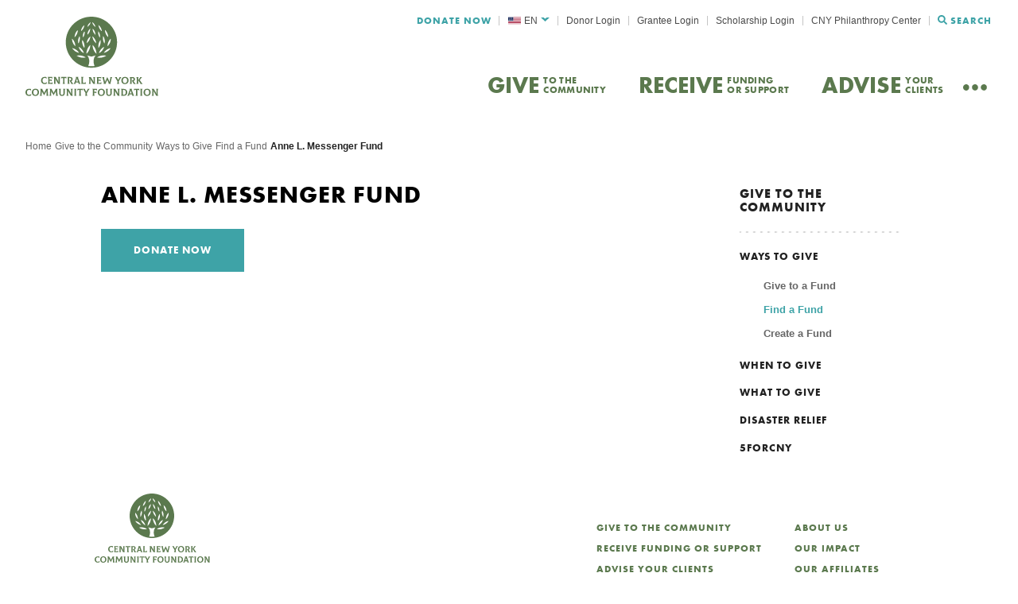

--- FILE ---
content_type: text/html; charset=UTF-8
request_url: https://cnycf.org/funds/anne-l-messenger-fund/
body_size: 43255
content:
<!doctype html>
<html lang="en-US">
  <head>
  <meta charset="utf-8">
  <meta http-equiv="x-ua-compatible" content="ie=edge">
  <meta name="viewport" content="width=device-width, initial-scale=1, shrink-to-fit=no">
  <script src="https://kit.fontawesome.com/47eafa0c7a.js" crossorigin="anonymous"></script>

  <meta name='robots' content='index, follow, max-image-preview:large, max-snippet:-1, max-video-preview:-1' />

	<!-- This site is optimized with the Yoast SEO plugin v26.1.1 - https://yoast.com/wordpress/plugins/seo/ -->
	<title>Anne L. Messenger Fund - Central New York Community Foundation</title>
	<link rel="canonical" href="https://cnycf.org/funds/anne-l-messenger-fund/" />
	<meta property="og:locale" content="en_US" />
	<meta property="og:type" content="article" />
	<meta property="og:title" content="Anne L. Messenger Fund - Central New York Community Foundation" />
	<meta property="og:url" content="https://cnycf.org/funds/anne-l-messenger-fund/" />
	<meta property="og:site_name" content="Central New York Community Foundation" />
	<meta property="article:modified_time" content="2024-08-21T14:58:58+00:00" />
	<meta name="twitter:card" content="summary_large_image" />
	<meta name="twitter:label1" content="Est. reading time" />
	<meta name="twitter:data1" content="1 minute" />
	<script type="application/ld+json" class="yoast-schema-graph">{"@context":"https://schema.org","@graph":[{"@type":"WebPage","@id":"https://cnycf.org/funds/anne-l-messenger-fund/","url":"https://cnycf.org/funds/anne-l-messenger-fund/","name":"Anne L. Messenger Fund - Central New York Community Foundation","isPartOf":{"@id":"https://cnycf.org/#website"},"datePublished":"2020-09-28T14:39:07+00:00","dateModified":"2024-08-21T14:58:58+00:00","breadcrumb":{"@id":"https://cnycf.org/funds/anne-l-messenger-fund/#breadcrumb"},"inLanguage":"en-US","potentialAction":[{"@type":"ReadAction","target":["https://cnycf.org/funds/anne-l-messenger-fund/"]}]},{"@type":"BreadcrumbList","@id":"https://cnycf.org/funds/anne-l-messenger-fund/#breadcrumb","itemListElement":[{"@type":"ListItem","position":1,"name":"Home","item":"https://cnycf.org/"},{"@type":"ListItem","position":2,"name":"Funds","item":"https://cnycf.org/funds/"},{"@type":"ListItem","position":3,"name":"Anne L. Messenger Fund"}]},{"@type":"WebSite","@id":"https://cnycf.org/#website","url":"https://cnycf.org/","name":"Central New York Community Foundation","description":"Our mission is to foster a thriving Central New York community","potentialAction":[{"@type":"SearchAction","target":{"@type":"EntryPoint","urlTemplate":"https://cnycf.org/?s={search_term_string}"},"query-input":{"@type":"PropertyValueSpecification","valueRequired":true,"valueName":"search_term_string"}}],"inLanguage":"en-US"}]}</script>
	<!-- / Yoast SEO plugin. -->


<link rel='dns-prefetch' href='//kit.fontawesome.com' />
<link rel='dns-prefetch' href='//use.typekit.net' />
<link rel="alternate" type="application/rss+xml" title="Central New York Community Foundation &raquo; Anne L. Messenger Fund Comments Feed" href="https://cnycf.org/funds/anne-l-messenger-fund/feed/" />
<script type="text/javascript">
/* <![CDATA[ */
window._wpemojiSettings = {"baseUrl":"https:\/\/s.w.org\/images\/core\/emoji\/16.0.1\/72x72\/","ext":".png","svgUrl":"https:\/\/s.w.org\/images\/core\/emoji\/16.0.1\/svg\/","svgExt":".svg","source":{"concatemoji":"https:\/\/cnycf.org\/wp\/wp-includes\/js\/wp-emoji-release.min.js?ver=6.8.3"}};
/*! This file is auto-generated */
!function(s,n){var o,i,e;function c(e){try{var t={supportTests:e,timestamp:(new Date).valueOf()};sessionStorage.setItem(o,JSON.stringify(t))}catch(e){}}function p(e,t,n){e.clearRect(0,0,e.canvas.width,e.canvas.height),e.fillText(t,0,0);var t=new Uint32Array(e.getImageData(0,0,e.canvas.width,e.canvas.height).data),a=(e.clearRect(0,0,e.canvas.width,e.canvas.height),e.fillText(n,0,0),new Uint32Array(e.getImageData(0,0,e.canvas.width,e.canvas.height).data));return t.every(function(e,t){return e===a[t]})}function u(e,t){e.clearRect(0,0,e.canvas.width,e.canvas.height),e.fillText(t,0,0);for(var n=e.getImageData(16,16,1,1),a=0;a<n.data.length;a++)if(0!==n.data[a])return!1;return!0}function f(e,t,n,a){switch(t){case"flag":return n(e,"\ud83c\udff3\ufe0f\u200d\u26a7\ufe0f","\ud83c\udff3\ufe0f\u200b\u26a7\ufe0f")?!1:!n(e,"\ud83c\udde8\ud83c\uddf6","\ud83c\udde8\u200b\ud83c\uddf6")&&!n(e,"\ud83c\udff4\udb40\udc67\udb40\udc62\udb40\udc65\udb40\udc6e\udb40\udc67\udb40\udc7f","\ud83c\udff4\u200b\udb40\udc67\u200b\udb40\udc62\u200b\udb40\udc65\u200b\udb40\udc6e\u200b\udb40\udc67\u200b\udb40\udc7f");case"emoji":return!a(e,"\ud83e\udedf")}return!1}function g(e,t,n,a){var r="undefined"!=typeof WorkerGlobalScope&&self instanceof WorkerGlobalScope?new OffscreenCanvas(300,150):s.createElement("canvas"),o=r.getContext("2d",{willReadFrequently:!0}),i=(o.textBaseline="top",o.font="600 32px Arial",{});return e.forEach(function(e){i[e]=t(o,e,n,a)}),i}function t(e){var t=s.createElement("script");t.src=e,t.defer=!0,s.head.appendChild(t)}"undefined"!=typeof Promise&&(o="wpEmojiSettingsSupports",i=["flag","emoji"],n.supports={everything:!0,everythingExceptFlag:!0},e=new Promise(function(e){s.addEventListener("DOMContentLoaded",e,{once:!0})}),new Promise(function(t){var n=function(){try{var e=JSON.parse(sessionStorage.getItem(o));if("object"==typeof e&&"number"==typeof e.timestamp&&(new Date).valueOf()<e.timestamp+604800&&"object"==typeof e.supportTests)return e.supportTests}catch(e){}return null}();if(!n){if("undefined"!=typeof Worker&&"undefined"!=typeof OffscreenCanvas&&"undefined"!=typeof URL&&URL.createObjectURL&&"undefined"!=typeof Blob)try{var e="postMessage("+g.toString()+"("+[JSON.stringify(i),f.toString(),p.toString(),u.toString()].join(",")+"));",a=new Blob([e],{type:"text/javascript"}),r=new Worker(URL.createObjectURL(a),{name:"wpTestEmojiSupports"});return void(r.onmessage=function(e){c(n=e.data),r.terminate(),t(n)})}catch(e){}c(n=g(i,f,p,u))}t(n)}).then(function(e){for(var t in e)n.supports[t]=e[t],n.supports.everything=n.supports.everything&&n.supports[t],"flag"!==t&&(n.supports.everythingExceptFlag=n.supports.everythingExceptFlag&&n.supports[t]);n.supports.everythingExceptFlag=n.supports.everythingExceptFlag&&!n.supports.flag,n.DOMReady=!1,n.readyCallback=function(){n.DOMReady=!0}}).then(function(){return e}).then(function(){var e;n.supports.everything||(n.readyCallback(),(e=n.source||{}).concatemoji?t(e.concatemoji):e.wpemoji&&e.twemoji&&(t(e.twemoji),t(e.wpemoji)))}))}((window,document),window._wpemojiSettings);
/* ]]> */
</script>
<style id='wp-emoji-styles-inline-css' type='text/css'>

	img.wp-smiley, img.emoji {
		display: inline !important;
		border: none !important;
		box-shadow: none !important;
		height: 1em !important;
		width: 1em !important;
		margin: 0 0.07em !important;
		vertical-align: -0.1em !important;
		background: none !important;
		padding: 0 !important;
	}
</style>
<style id='safe-svg-svg-icon-style-inline-css' type='text/css'>
.safe-svg-cover{text-align:center}.safe-svg-cover .safe-svg-inside{display:inline-block;max-width:100%}.safe-svg-cover svg{fill:currentColor;height:100%;max-height:100%;max-width:100%;width:100%}

</style>
<link rel='stylesheet' id='wpml-legacy-dropdown-click-0-css' href='https://cnycf.org/app/plugins/wpml-multilingual-cms/templates/language-switchers/legacy-dropdown-click/style.min.css?ver=1' type='text/css' media='all' />
<link rel='stylesheet' id='sage/main.css-css' href='https://cnycf.org/app/themes/cnycf/dist/styles/main_1b16fae1.css' type='text/css' media='all' />
<link rel='stylesheet' id='adobe/typekit.css-css' href='https://use.typekit.net/flv7uio.css' type='text/css' media='all' />
<script type="text/javascript" id="wpml-cookie-js-extra">
/* <![CDATA[ */
var wpml_cookies = {"wp-wpml_current_language":{"value":"en","expires":1,"path":"\/"}};
var wpml_cookies = {"wp-wpml_current_language":{"value":"en","expires":1,"path":"\/"}};
/* ]]> */
</script>
<script type="text/javascript" src="https://cnycf.org/app/plugins/wpml-multilingual-cms/res/js/cookies/language-cookie.js?ver=482900" id="wpml-cookie-js" defer="defer" data-wp-strategy="defer"></script>
<script type="text/javascript" src="https://cnycf.org/app/plugins/wpml-multilingual-cms/templates/language-switchers/legacy-dropdown-click/script.min.js?ver=1" id="wpml-legacy-dropdown-click-0-js"></script>
<script type="text/javascript" src="https://cnycf.org/wp/wp-includes/js/jquery/jquery.min.js?ver=3.7.1" id="jquery-core-js"></script>
<script type="text/javascript" src="https://cnycf.org/wp/wp-includes/js/jquery/jquery-migrate.min.js?ver=3.4.1" id="jquery-migrate-js"></script>
<script type="text/javascript" src="https://kit.fontawesome.com/47eafa0c7a.js" id="fontawesome/fontawesome.js-js"></script>
<link rel="https://api.w.org/" href="https://cnycf.org/wp-json/" /><link rel="alternate" title="JSON" type="application/json" href="https://cnycf.org/wp-json/wp/v2/funds/1371" /><link rel="EditURI" type="application/rsd+xml" title="RSD" href="https://cnycf.org/wp/xmlrpc.php?rsd" />
<meta name="generator" content="WordPress 6.8.3" />
<link rel='shortlink' href='https://cnycf.org/?p=1371' />
<link rel="alternate" title="oEmbed (JSON)" type="application/json+oembed" href="https://cnycf.org/wp-json/oembed/1.0/embed?url=https%3A%2F%2Fcnycf.org%2Ffunds%2Fanne-l-messenger-fund%2F" />
<link rel="alternate" title="oEmbed (XML)" type="text/xml+oembed" href="https://cnycf.org/wp-json/oembed/1.0/embed?url=https%3A%2F%2Fcnycf.org%2Ffunds%2Fanne-l-messenger-fund%2F&#038;format=xml" />
<meta name="generator" content="WPML ver:4.8.2 stt:66,59,1,4,2,54;" />
<script>
      window.ga=function(){ga.q.push(arguments)};ga.q=[];ga.l=+new Date;
    ga('create','UA-38945294-2','auto');
    ga('set','anonymizeIp',true);  ga('set','transport','beacon');ga('send','pageview');
</script>
  <script src="https://www.google-analytics.com/analytics.js" async defer></script>
  
      <!-- Google Tag Manager -->
    <script>(function(w,d,s,l,i){w[l]=w[l]||[];w[l].push({'gtm.start':
    new Date().getTime(),event:'gtm.js'});var f=d.getElementsByTagName(s)[0],
    j=d.createElement(s),dl=l!='dataLayer'?'&l='+l:'';j.async=true;j.src=
    'https://www.googletagmanager.com/gtm.js?id='+i+dl;f.parentNode.insertBefore(j,f);
    })(window,document,'script','dataLayer','GTM-WLMV428');</script>
    <!-- End Google Tag Manager -->
    <!-- Google tag (gtag.js) -->
    <script async src="https://www.googletagmanager.com/gtag/js?id=G-TN03R9E24T"></script>
    <script>
      window.dataLayer = window.dataLayer || [];
      function gtag(){dataLayer.push(arguments);}
      gtag('js', new Date());

      gtag('config', 'G-TN03R9E24T');
    </script>
  </head>
  <body class="wp-singular funds-template-default single single-funds postid-1371 wp-theme-cnycfresources anne-l-messenger-fund has-sidebar app-data index-data singular-data single-data single-funds-data single-funds-anne-l-messenger-fund-data">
          <!-- Google Tag Manager (noscript) -->
      <noscript><iframe src="https://www.googletagmanager.com/ns.html?id=GTM-WLMV428"
      height="0" width="0" style="display:none;visibility:hidden"></iframe></noscript>
      <!-- End Google Tag Manager (noscript) -->
            <header class="site-header">
  <div class="container-fluid">
        <div class="row">
      <nav class="navbar">
        <a class="navbar__brand" href="https://cnycf.org/">
          <?xml version="1.0" encoding="UTF-8"?>
<svg class="navbar__logo" alt="Central New York Community Foundation" width="167px" height="100px" viewBox="0 0 167 100" version="1.1" xmlns="http://www.w3.org/2000/svg" xmlns:xlink="http://www.w3.org/1999/xlink">
    <!-- Generator: Sketch 57.1 (83088) - https://sketch.com -->
    <title>CNYCF Logo Vertical White</title>
    <desc>Created with Sketch.</desc>
    <g id="Symbols" stroke="none" stroke-width="1" fill="none" fill-rule="evenodd">
        <g id="Header-MERGE" transform="translate(-68.000000, -20.000000)" fill="#5B794E">
            <g id="Header-v2-WHITE">
                <g id="Header-v2">
                    <g id="CNYCF-Logo-Vertical-Green" transform="translate(68.000000, 20.000000)">
                        <g id="CNYCF-Logo-Vertical-White" stroke-width="1" transform="translate(0.000000, 75.688073)">
                            <path d="M12.6522252,14.9082569 C15.3135477,14.9082569 17.0917806,16.7179039 17.0917806,19.4011737 C17.0917806,22.1844133 15.2386881,24.0825688 12.466345,24.0825688 C9.67877626,24.0825688 8.03757453,22.1353835 8.03757453,19.5762803 C8.03757453,16.7682073 9.7796464,14.9082569 12.6522252,14.9082569 Z M44.8176856,15.1580544 L44.8176856,15.1822509 C44.532204,15.3949259 44.1832821,15.993472 44.1832821,17.0294663 L44.1832821,20.3997906 C44.1832821,22.0973695 44.6946113,22.7334839 46.0490627,22.7334839 C47.255698,22.7334839 47.8025538,21.9980363 47.8025538,20.3997906 L47.8025538,17.0294663 C47.8025538,16.0062071 47.4422127,15.3949259 47.1687848,15.1822509 L47.1687848,15.1580544 L50.1530186,15.1580544 L50.1530186,15.1822509 C49.8301072,15.3949259 49.4824542,15.993472 49.4824542,17.0294663 L49.4824542,20.2628891 C49.4824542,22.7971591 48.3119798,24.0445548 45.9126659,24.0445548 C43.6985979,24.0445548 42.4672208,22.8086206 42.4672208,20.2628891 L42.4672208,17.0294663 C42.4672208,16.0062071 42.107514,15.3949259 41.7960219,15.1822509 L41.7960219,15.1580544 L44.8176856,15.1580544 Z M4.67555344,14.9834572 C5.47236417,14.9834572 6.14356302,15.0821536 6.86487975,15.2941918 L7.06408243,17.4534153 L7.0393407,17.4667871 C6.52928032,16.668301 5.62018018,16.2932545 4.66413417,16.2932545 C2.91000863,16.2932545 1.85309248,17.5037186 1.85309248,19.4267074 C1.85309248,21.3363244 2.77361189,22.6957883 4.50172689,22.6957883 C5.8460278,22.6957883 6.65298899,22.1469087 7.30008051,21.298756 L7.32545665,21.3108543 L7.02601822,23.5452144 C6.39224918,23.7699876 5.4222463,24.0195941 4.37674941,24.0195941 C1.691954,24.0195941 -2.14939178e-13,22.1099771 -2.14939178e-13,19.5515106 C-2.14939178e-13,16.7428009 1.84040441,14.9834572 4.67555344,14.9834572 Z M21.2390663,15.1583091 C21.0887126,15.3448772 21.1140888,15.7307485 21.4376345,16.2929998 L22.6690116,18.414655 C23.0547289,19.0889745 23.3281568,19.7626573 23.4391774,20.4745452 L23.4899297,20.4745452 C23.6764443,19.712354 23.9993557,19.1392779 24.4098147,18.414655 L25.6291381,16.2560682 C25.9399958,15.7059152 25.965372,15.3448772 25.8150184,15.1583091 L28.6882316,15.1583091 L28.6996509,15.1825056 C28.1413758,15.493877 27.9294851,16.4681064 27.9789685,17.155161 L28.3646858,21.9976542 C28.4148037,22.5962004 28.6501674,23.3577549 29.0974218,23.8073012 L29.0860026,23.8321345 L26.2387999,23.8321345 L26.2254774,23.8073012 C26.4621099,23.5958998 26.698108,23.0457468 26.6365708,22.2599957 L26.4367337,19.6754224 C26.3872503,19.0889745 26.3993039,18.4394883 26.5115934,17.528934 L26.4621099,17.528934 C26.2007357,18.3649884 25.9146197,18.952073 25.5035263,19.6518626 L24.1243332,21.9976542 C23.6764443,22.7471104 23.5641549,23.2456866 23.5400476,23.5073914 L23.4391774,23.5073914 C23.4030164,23.2456866 23.2786734,22.7471104 22.8180965,22.0103892 L21.3386676,19.6384908 C20.9402622,18.9902781 20.6795224,18.4031934 20.4435243,17.528934 L20.3940409,17.528934 C20.4930078,18.4649583 20.4930078,19.1392779 20.4676317,19.6754224 L20.3312349,22.2599957 C20.2938051,23.0457468 20.5050615,23.5958998 20.7410596,23.8073012 L20.7290059,23.8321345 L17.9928238,23.8321345 L17.9807701,23.8073012 C18.3785411,23.3704899 18.6640227,22.8706402 18.7268286,21.9976542 L19.04974,17.155161 C19.0998578,16.4681064 18.9387194,15.519347 18.3785411,15.1825056 L18.3905948,15.1583091 L21.2390663,15.1583091 Z M33.1595071,15.1583091 C33.0091535,15.3448772 33.0345296,15.7307485 33.357441,16.2929998 L34.5894525,18.414655 C34.9751698,19.0889745 35.2485977,19.7626573 35.3596183,20.4745452 L35.411005,20.4745452 C35.5968852,19.712354 35.9191621,19.1392779 36.3302556,18.414655 L37.549579,16.2560682 C37.8604367,15.7059152 37.8858128,15.3448772 37.7354592,15.1583091 L40.6086724,15.1583091 L40.6200917,15.1825056 C40.0618167,15.493877 39.8499259,16.4681064 39.8994094,17.155161 L40.2851267,21.9976542 C40.3346102,22.5962004 40.5706082,23.3577549 41.0178627,23.8073012 L41.0064434,23.8321345 L38.1592407,23.8321345 L38.1452838,23.8073012 C38.3819163,23.5958998 38.6179144,23.0457468 38.5570117,22.2599957 L38.3565402,19.6754224 C38.3076911,19.0889745 38.3197448,18.4394883 38.4313998,17.528934 L38.3819163,17.528934 C38.1218109,18.3649884 37.8350606,18.952073 37.4239671,19.6518626 L36.044774,21.9976542 C35.5968852,22.7471104 35.4845958,23.2456866 35.4604884,23.5073914 L35.3596183,23.5073914 C35.3234573,23.2456866 35.1991142,22.7471104 34.7385373,22.0103892 L33.2591085,19.6384908 C32.8613375,18.9902781 32.5999633,18.4031934 32.3639652,17.528934 L32.3144817,17.528934 C32.4134487,18.4649583 32.4134487,19.1392779 32.3880725,19.6754224 L32.2510414,22.2599957 C32.214246,23.0457468 32.4255023,23.5958998 32.6615004,23.8073012 L32.6494467,23.8321345 L29.9132647,23.8321345 L29.901211,23.8073012 C30.298982,23.3704899 30.5838291,22.8706402 30.6472694,21.9976542 L30.9701808,17.155161 C31.0202987,16.4681064 30.8591602,15.519347 30.298982,15.1825056 L30.3110356,15.1583091 L33.1595071,15.1583091 Z M54.1614334,15.1583091 C54.1868095,15.4072788 54.2623035,15.6689836 54.6721282,16.3560382 L56.4624147,19.3767861 C56.8360783,20.0001656 57.2338493,20.8865233 57.6068785,21.8480177 L57.656362,21.8480177 C57.4838042,20.848955 57.4584281,19.9746955 57.4584281,19.2761794 L57.4584281,17.0290842 C57.4584281,15.9937267 57.146936,15.3945438 56.8246591,15.1825056 L56.8246591,15.1583091 L59.6966035,15.1583091 L59.6966035,15.1825056 C59.3724233,15.3945438 59.0241358,16.005825 59.0241358,17.0290842 L59.0241358,21.9600859 C59.0241358,22.9833451 59.3724233,23.5958998 59.6966035,23.8073012 L59.6966035,23.8321345 L57.0720764,23.8321345 C56.9350453,23.4946564 56.6990472,23.0457468 56.4509954,22.6465037 L54.6975043,19.7881274 C54.1005306,18.826633 53.7776193,18.0911853 53.4033212,16.9431228 L53.3544722,16.9431228 C53.5530405,18.1268434 53.5777822,18.939338 53.5777822,19.8384307 L53.5777822,21.9600859 C53.5777822,22.9967169 53.8892743,23.5958998 54.2121856,23.8073012 L54.2121856,23.8321345 L51.3396068,23.8321345 L51.3396068,23.8073012 C51.6504645,23.5958998 52.0114401,22.9833451 52.0114401,21.9600859 L52.0114401,16.9673194 C52.0114401,16.2929998 51.8001837,15.493877 51.3396068,15.1825056 L51.3396068,15.1583091 L54.1614334,15.1583091 Z M64.2282108,15.1583091 L64.2282108,15.1825056 C63.9173531,15.3945438 63.5570119,16.005825 63.5570119,17.0290842 L63.5570119,21.9600859 C63.5570119,22.9967169 63.9040306,23.5958998 64.2282108,23.8073012 L64.2282108,23.8321345 L61.1691173,23.8321345 L61.1691173,23.8073012 C61.479975,23.5958998 61.8403162,22.9833451 61.8403162,21.9600859 L61.8403162,17.0290842 C61.8403162,15.9937267 61.4920287,15.3945438 61.1691173,15.1825056 L61.1691173,15.1583091 L64.2282108,15.1583091 Z M71.8659843,15.0575114 L72.077875,17.3421748 L72.0524989,17.3542731 C71.7670173,16.8544234 71.1827317,16.4297103 70.4366733,16.4297103 L69.5034658,16.4297103 L69.5034658,21.8611984 C69.5034658,22.9334875 69.8523877,23.5950721 70.2622123,23.8064735 L70.2622123,23.8319435 L67.0419804,23.8319435 L67.0419804,23.8064735 C67.4016872,23.5950721 67.7994581,22.9207525 67.7994581,21.8611984 L67.7994581,16.4297103 L66.8554658,16.4297103 C66.1087729,16.4297103 65.5244874,16.8544234 65.237737,17.3542731 L65.2136297,17.3421748 L65.4242516,15.0575114 C65.9958491,15.1320113 66.5185976,15.1574813 67.1282593,15.1574813 L70.1632454,15.1574813 C70.7716383,15.1574813 71.2937523,15.1320113 71.8659843,15.0575114 Z M74.8420977,15.1576723 L74.8420977,15.1825056 C74.7310771,15.519347 74.8915812,16.0433933 75.1288481,16.4553714 L76.0855285,18.1153819 C76.2225596,18.3395183 76.3469027,18.5770265 76.4718802,18.9272397 L76.5219981,18.9272397 C76.6457067,18.5642915 76.7947915,18.3395183 76.919769,18.1153819 L77.8637614,16.4553714 C78.1010283,16.0433933 78.2615323,15.519347 78.1390925,15.1825056 L78.1390925,15.1576723 L80.6373732,15.1576723 L80.6373732,15.1825056 C80.32715,15.4181036 79.9661744,15.9313251 79.643263,16.4553714 L77.2934327,20.3503787 L77.2934327,21.8607527 C77.2934327,22.9343153 77.6398169,23.5958998 78.0509104,23.8073012 L78.0509104,23.8321345 L74.8306785,23.8321345 L74.8306785,23.8073012 C75.1903852,23.5958998 75.5887906,22.9203068 75.5887906,21.8607527 L75.5887906,20.4127804 L73.200896,16.4553714 C72.8900383,15.9427866 72.5049554,15.4181036 72.1934633,15.1825056 L72.1934633,15.1576723 L74.8420977,15.1576723 Z M12.5278822,16.2059559 C10.8866804,16.2059559 9.89066701,17.503655 9.89066701,19.4508403 C9.89066701,21.4973588 10.8111864,22.7829595 12.5887849,22.7829595 C14.118966,22.7829595 15.2386881,21.5228288 15.2386881,19.5259769 C15.2386881,17.4157833 14.2192018,16.2059559 12.5278822,16.2059559 Z" id="Combined-Shape"></path>
                            <path d="M95.4850788,14.9082569 C98.1248537,14.9082569 99.8891095,16.7179039 99.8891095,19.4011737 C99.8891095,22.1844133 98.0505825,24.0825688 95.3000302,24.0825688 C92.5350014,24.0825688 90.907329,22.1353835 90.907329,19.5762803 C90.907329,16.7682073 92.6350787,14.9082569 95.4850788,14.9082569 Z M153.062005,14.9082569 C155.70178,14.9082569 157.466665,16.7179039 157.466665,19.4011737 C157.466665,22.1844133 155.628138,24.0825688 152.876957,24.0825688 C150.113816,24.0825688 148.483626,22.1353835 148.483626,19.5762803 C148.483626,16.7682073 150.212005,14.9082569 153.062005,14.9082569 Z M103.880054,15.1580544 L103.880054,15.1822509 C103.596816,15.3949259 103.251266,15.993472 103.251266,17.0294663 L103.251266,20.3997906 C103.251266,22.0973695 103.757318,22.7334839 105.101752,22.7334839 C106.299533,22.7334839 106.840831,21.9980363 106.840831,20.3997906 L106.840831,17.0294663 C106.840831,16.0062071 106.483952,15.3949259 106.212044,15.1822509 L106.212044,15.1580544 L109.173451,15.1580544 L109.173451,15.1822509 C108.852448,15.3949259 108.507528,15.993472 108.507528,17.0294663 L108.507528,20.2628891 C108.507528,22.7971591 107.348141,24.0445548 104.966428,24.0445548 C102.769762,24.0445548 101.548064,22.8086206 101.548064,20.2628891 L101.548064,17.0294663 C101.548064,16.0062071 101.190555,15.3949259 100.881511,15.1822509 L100.881511,15.1580544 L103.880054,15.1580544 Z M89.8297671,15.0569383 L90.0519513,17.3919051 L90.0274041,17.4046401 C89.5836651,16.6679189 88.7943762,16.4055774 87.8313682,16.4055774 L86.4491685,16.4055774 L86.4491685,18.7271725 L87.5349128,18.7271725 C88.4230202,18.7271725 89.0165604,18.7017024 89.3860282,18.6272025 L88.9913837,20.8736609 L88.9668364,20.8736609 C88.8063351,20.3368796 88.238601,19.9752049 87.6217723,19.9752049 L86.4491685,19.9752049 L86.4491685,21.9599585 C86.4491685,22.9959528 86.7947184,23.5957725 87.1163505,23.8071739 L87.1163505,23.8326439 L84.0932607,23.8326439 L84.0932607,23.8071739 C84.401675,23.5957725 84.7591839,22.9838545 84.7591839,21.9599585 L84.7591839,17.0295937 C84.7591839,15.8063945 84.4513989,15.3823182 84.1052196,15.1823783 L84.1052196,15.1581817 L88.238601,15.1581817 C88.9787954,15.1581817 89.4231638,15.1327117 89.8297671,15.0569383 Z M123.680191,15.1580544 C126.2715,15.1580544 127.974073,16.7683983 127.974073,19.4879629 C127.974073,22.2221727 126.53082,23.8325166 123.484442,23.8325166 L120.103214,23.8325166 L120.103214,23.8070465 C120.412258,23.5956451 120.768508,22.9837272 120.768508,21.9598312 L120.768508,17.0294663 C120.768508,16.106177 120.422958,15.3949259 120.103214,15.1822509 L120.103214,15.1580544 L123.680191,15.1580544 Z M113.149667,15.1583091 C113.174843,15.4072788 113.249744,15.6689836 113.656977,16.3560382 L115.432562,19.3767861 C115.804548,20.0001656 116.199192,20.8865233 116.56866,21.8480177 L116.618384,21.8480177 C116.446553,20.848955 116.421376,19.9746955 116.421376,19.2761794 L116.421376,17.0290842 C116.421376,15.9937267 116.111703,15.3945438 115.792589,15.1825056 L115.792589,15.1583091 L118.642589,15.1583091 L118.642589,15.1825056 C118.320957,15.3945438 117.974777,16.005825 117.974777,17.0290842 L117.974777,21.9600859 C117.974777,22.9833451 118.320957,23.5958998 118.642589,23.8073012 L118.642589,23.8321345 L116.038061,23.8321345 C115.902107,23.4946564 115.667964,23.0457468 115.421233,22.6465037 L113.682153,19.7881274 C113.089872,18.826633 112.768869,18.0911853 112.398143,16.9431228 L112.349048,16.9431228 C112.546056,18.1268434 112.570603,18.939338 112.570603,19.8384307 L112.570603,21.9600859 C112.570603,22.9967169 112.879647,23.5958998 113.20002,23.8073012 L113.20002,23.8321345 L110.350649,23.8321345 L110.350649,23.8073012 C110.659064,23.5958998 111.016572,22.9833451 111.016572,21.9600859 L111.016572,16.9673194 C111.016572,16.2929998 110.806977,15.493877 110.350649,15.1825056 L110.350649,15.1583091 L113.149667,15.1583091 Z M134.037499,15.1583728 L134.037499,15.1825693 C133.803985,15.3946075 133.555995,15.9059187 133.815315,16.6426399 L135.629295,21.785043 C135.962256,22.7471741 136.492855,23.5201901 136.837775,23.8073649 L136.837775,23.8321982 L134.050717,23.8321982 L134.050717,23.8073649 C134.259683,23.6449934 134.359131,23.1330454 134.050717,22.2727944 L133.93931,21.9722478 L130.756348,21.9722478 L130.644312,22.2727944 C130.323309,23.1330454 130.447304,23.6449934 130.619135,23.8073649 L130.619135,23.8321982 L128.028455,23.8321982 L128.028455,23.8073649 C128.361417,23.5074551 128.892644,22.7471741 129.225606,21.785043 L130.989862,16.6426399 C131.236593,15.9059187 131.00245,15.3825092 130.768307,15.1825693 L130.768307,15.1583728 L134.037499,15.1583728 Z M142.987557,15.0575114 L143.197782,17.3421748 L143.172605,17.3542731 C142.888738,16.8544234 142.309675,16.4297103 141.568851,16.4297103 L140.643608,16.4297103 L140.643608,21.8611984 C140.643608,22.9334875 140.989787,23.5950721 141.396391,23.8064735 L141.396391,23.8319435 L138.200841,23.8319435 L138.200841,23.8064735 C138.558349,23.5950721 138.952994,22.9207525 138.952994,21.8611984 L138.952994,16.4297103 L138.015163,16.4297103 C137.275598,16.4297103 136.695275,16.8544234 136.411408,17.3542731 L136.38749,17.3421748 L136.596457,15.0575114 C137.163561,15.1320113 137.682201,15.1574813 138.287071,15.1574813 L141.297572,15.1574813 C141.901183,15.1574813 142.419823,15.1320113 142.987557,15.0575114 Z M147.210693,15.1583091 L147.210693,15.1825056 C146.902279,15.3945438 146.54477,16.005825 146.54477,17.0290842 L146.54477,21.9600859 C146.54477,22.9967169 146.89032,23.5958998 147.210693,23.8073012 L147.210693,23.8321345 L144.176274,23.8321345 L144.176274,23.8073012 C144.484688,23.5958998 144.842197,22.9833451 144.842197,21.9600859 L144.842197,17.0290842 C144.842197,15.9937267 144.497276,15.3945438 144.176274,15.1825056 L144.176274,15.1583091 L147.210693,15.1583091 Z M161.543525,15.1583091 C161.568702,15.4072788 161.642344,15.6689836 162.050206,16.3560382 L163.825791,19.3767861 C164.197147,20.0001656 164.591792,20.8865233 164.961259,21.8480177 L165.010354,21.8480177 C164.839152,20.848955 164.813976,19.9746955 164.813976,19.2761794 L164.813976,17.0290842 C164.813976,15.9937267 164.504932,15.3945438 164.185188,15.1825056 L164.185188,15.1583091 L167.034559,15.1583091 L167.034559,15.1825056 C166.712927,15.3945438 166.368006,16.005825 166.368006,17.0290842 L166.368006,21.9600859 C166.368006,22.9833451 166.712927,23.5958998 167.034559,23.8073012 L167.034559,23.8321345 L164.43129,23.8321345 C164.294707,23.4946564 164.060564,23.0457468 163.814462,22.6465037 L162.074753,19.7881274 C161.482472,18.826633 161.162098,18.0911853 160.790742,16.9431228 L160.741648,16.9431228 C160.920088,18.0084713 160.956795,18.7731268 160.962352,19.570843 L160.963203,21.9600859 C160.963203,22.9967169 161.272876,23.5958998 161.593878,23.8073012 L161.593878,23.8321345 L158.743878,23.8321345 L158.743878,23.8073012 C159.051663,23.5958998 159.409172,22.9833451 159.409172,21.9600859 L159.409172,16.9673194 C159.409172,16.2929998 159.198947,15.493877 158.743878,15.1825056 L158.743878,15.1583091 L161.543525,15.1583091 Z M95.3617131,16.2059559 C93.7334113,16.2059559 92.7452266,17.503655 92.7452266,19.4508403 C92.7452266,21.4973588 93.6585107,22.7829595 95.4227665,22.7829595 C96.9402909,22.7829595 98.0505825,21.5228288 98.0505825,19.5259769 C98.0505825,17.4157833 97.0397388,16.2059559 95.3617131,16.2059559 Z M152.939269,16.2059559 C151.310338,16.2059559 150.322782,17.503655 150.322782,19.4508403 C150.322782,21.4973588 151.236066,22.7829595 153.000322,22.7829595 C154.517847,22.7829595 155.628138,21.5228288 155.628138,19.5259769 C155.628138,17.4157833 154.616665,16.2059559 152.939269,16.2059559 Z M123.544237,16.3920783 L122.459122,16.3920783 L122.459122,22.5959457 L123.605919,22.5959457 C125.260027,22.5959457 126.147505,21.4975498 126.147505,19.4879629 C126.147505,17.3803162 125.308492,16.3920783 123.544237,16.3920783 Z M132.358844,16.8171098 L132.310379,16.8171098 C132.198972,17.7786041 131.903146,18.6146585 131.619279,19.4265164 L131.162952,20.7496854 L133.532077,20.7496854 L133.07512,19.4265164 C132.791253,18.6146585 132.482839,17.7786041 132.358844,16.8171098 Z" id="Combined-Shape"></path>
                            <path d="M134.54543,0.250020061 C136.547264,0.250020061 137.711596,1.25849366 137.711596,2.87930021 C137.711596,4.20061681 137.061128,5.01070216 136.009143,5.34770783 L137.173476,7.22921689 C137.648401,7.98970518 138.200565,8.48821924 138.799966,8.6878792 L138.799966,8.71331359 L136.233839,9.17431193 C136.072977,8.6878792 135.8719,8.2516794 135.596137,7.79068107 L133.65686,4.48738957 L134.257538,4.48738957 C135.333141,4.48738957 135.935096,4.0505539 135.935096,2.94161447 C135.935096,2.03169914 135.333141,1.45878948 134.257538,1.47087082 L133.381097,1.48295215 L133.381097,7.09250704 C133.381097,8.07681796 133.732823,8.67579787 134.006671,8.88690331 L134.006671,8.9123377 L130.993067,8.9123377 L130.993067,8.88690331 C131.316706,8.67579787 131.667793,8.06473663 131.667793,7.04290998 L131.667793,2.06985072 C131.667793,1.08426808 131.316706,0.486559896 130.993067,0.274182733 L130.993067,0.250020061 L134.54543,0.250020061 Z M125.230964,5.32907052e-14 C127.908162,5.32907052e-14 129.697429,1.80774932 129.697429,4.48726239 C129.697429,7.26724131 127.832837,9.16210342 125.043292,9.16210342 C122.239064,9.16210342 120.586401,7.21700838 120.586401,4.66148797 C120.586401,1.85734639 122.34056,5.32907052e-14 125.230964,5.32907052e-14 Z M146.925205,0.249702131 L146.925205,0.274500663 C146.400489,0.523757692 145.849602,1.10938454 145.449362,1.65749566 L143.684991,4.0387905 L146.061531,7.50359038 C146.487303,8.12673296 146.83839,8.4516573 147.451197,8.70027847 L147.451197,8.72571286 L144.936137,9.14855961 C144.860813,8.86242271 144.610584,8.38870718 144.322054,7.96522457 L141.794227,4.22509741 L143.909686,1.24673025 C144.221835,0.797813253 144.334821,0.486241966 144.322054,0.249702131 L146.925205,0.249702131 Z M95.1927884,0.149172702 L95.405994,2.38104049 L95.3810988,2.39312183 C95.0798023,1.78269645 94.3910334,1.47112516 93.4162882,1.47112516 L91.7642642,1.47112516 L91.7642642,3.66484137 L92.7153908,3.66484137 C93.75397,3.66484137 94.105057,3.65212417 94.6680729,3.57772858 L94.3042191,5.6716148 L94.2793239,5.6716148 C94.0667566,5.11015062 93.6160886,4.88632798 92.9158296,4.88632798 L91.7642642,4.88632798 L91.7642642,7.69046957 L93.1283968,7.69046957 C94.2295333,7.69046957 95.1046975,7.2790683 95.6440948,6.51921587 L95.6689901,6.53129721 L95.3172647,9.01178617 C94.8551066,8.93739058 94.5295532,8.91259205 93.7916321,8.91259205 L89.3749575,8.91259205 L89.3749575,8.88715765 C89.6883824,8.67605221 90.0503212,8.06499097 90.0503212,7.04252846 L90.0503212,2.11906627 C90.0503212,1.08388656 89.6992342,0.48617838 89.3749575,0.274437077 L89.3749575,0.249638546 L93.8675946,0.249638546 C94.3680531,0.249638546 94.9170256,0.212122819 95.1927884,0.149172702 Z M82.3247472,0.250020061 C82.3502808,0.498641231 82.4256049,0.760615456 82.8386109,1.44670815 L84.6400065,4.46259103 C85.0159888,5.08573361 85.416228,5.97085041 85.7915719,6.9303628 L85.8413624,6.9303628 C85.6670956,5.93333468 85.6422003,5.06093508 85.6422003,4.36212519 L85.6422003,2.11944778 C85.6422003,1.08426808 85.3287754,0.486559896 85.0044986,0.274182733 L85.0044986,0.250020061 L87.8942639,0.250020061 L87.8942639,0.274182733 C87.5680722,0.486559896 87.2176235,1.09762113 87.2176235,2.11944778 L87.2176235,7.04290998 C87.2176235,8.06473663 87.5680722,8.67579787 87.8942639,8.88690331 L87.8942639,8.9123377 L85.2534512,8.9123377 C85.1155698,8.57533202 84.8781073,8.12641503 84.627878,7.72773095 L82.8641445,4.87399231 C82.2628282,3.91384405 81.9379132,3.17879016 81.5619309,2.032335 L81.5121404,2.032335 C81.7125791,3.21567003 81.736836,4.02639123 81.736836,4.92358937 L81.736836,7.04290998 C81.736836,8.07681796 82.0496227,8.67579787 82.3758144,8.88690331 L82.3758144,8.9123377 L79.4854108,8.9123377 L79.4854108,8.88690331 C79.7981974,8.67579787 80.1607745,8.06473663 80.1607745,7.04290998 L80.1607745,2.05649767 C80.1607745,1.38375803 79.9482073,0.58575402 79.4854108,0.274182733 L79.4854108,0.250020061 L82.3247472,0.250020061 Z M102.905787,0.174988609 C103.019412,0.548238293 103.157293,1.02195382 103.520509,1.73284504 L104.733355,4.10078683 C105.346161,5.31019211 105.547238,5.99564894 105.721505,6.85596721 L105.771296,6.85596721 C105.83513,5.89581895 105.984501,5.04821788 106.160683,4.31252813 L106.773489,1.81995783 C106.947756,1.13386514 106.784979,0.573672684 106.460064,0.274182733 L106.472831,0.250020061 L109.250249,0.250020061 L109.250249,0.274182733 C108.799581,0.524075622 108.525094,1.19681526 108.399341,1.72076371 L107.135428,6.96787853 C106.934989,7.81484374 107.048614,8.38838925 107.423319,8.88690331 L107.423319,8.9123377 L104.495892,8.9123377 L104.495892,8.88690331 C104.707821,8.53908802 104.721226,7.9655425 104.420568,7.34239993 L103.507103,5.3973049 C103.231979,4.81104219 102.994516,4.02639123 102.918554,3.49036145 L102.868125,3.49036145 C102.705987,4.15101975 102.518953,4.67369648 102.318514,5.11053214 L101.267807,7.34239993 C100.979915,7.9655425 100.967148,8.53908802 101.204611,8.88690331 L101.204611,8.9123377 L98.2510117,8.9123377 L98.2510117,8.88690331 C98.664656,8.43798631 98.7514703,7.75316534 98.5395414,6.96787853 L97.0879561,1.70741065 C96.9500747,1.19681526 96.6877169,0.524075622 96.2370489,0.274182733 L96.2370489,0.250020061 L99.2659723,0.250020061 L99.2659723,0.274182733 C98.9270138,0.561591348 98.7770039,1.15929953 98.9397806,1.81995783 L99.6534447,4.59993674 C99.8289882,5.28475772 99.9164408,5.87038456 99.9541029,6.85596721 L100.003255,6.85596721 C100.253484,5.83414056 100.604571,5.03613655 100.878419,4.47467237 L102.217657,1.74492638 C102.555977,1.04738821 102.73152,0.561591348 102.83174,0.174988609 L102.905787,0.174988609 Z M114.90192,0.250020061 L114.90192,0.274182733 C114.789572,0.61118841 114.952349,1.13386514 115.189811,1.54590227 L116.153066,3.20358869 C116.290948,3.42804719 116.416062,3.66522288 116.541815,4.01367404 L116.590967,4.01367404 C116.71672,3.65186983 116.865454,3.42804719 116.991845,3.20358869 L117.942333,1.54590227 C118.180434,1.13386514 118.343211,0.61118841 118.218096,0.274182733 L118.218096,0.250020061 L120.733156,0.250020061 L120.733156,0.274182733 C120.419731,0.510722567 120.057154,1.02258968 119.732877,1.54590227 L117.367827,5.43545648 L117.367827,6.94371586 C117.367827,8.01513957 117.716361,8.67579787 118.131282,8.88690331 L118.131282,8.9123377 L114.889791,8.9123377 L114.889791,8.88690331 C115.253007,8.67579787 115.653246,8.00178651 115.653246,6.94371586 L115.653246,5.49713488 L113.249896,1.54590227 C112.937747,1.03467102 112.549637,0.510722567 112.236212,0.274182733 L112.236212,0.250020061 L114.90192,0.250020061 Z M142.270429,0.249702131 L142.270429,0.274500663 C141.983176,0.486241966 141.656984,1.0973032 141.656984,2.11912985 L141.656984,7.05530924 C141.656984,8.07713589 141.983176,8.6761158 142.270429,8.88722124 L142.270429,8.91265563 L139.267678,8.91265563 L139.267678,8.88722124 C139.580464,8.6761158 139.94368,8.06505456 139.94368,7.04259205 L139.94368,2.06953279 C139.94368,1.08395015 139.592593,0.486241966 139.267678,0.274500663 L139.267678,0.249702131 L142.270429,0.249702131 Z M125.105211,1.29588221 C123.453825,1.29588221 122.452269,2.59240028 122.452269,4.53685946 C122.452269,6.58114861 123.377862,7.86494949 125.167768,7.86494949 C126.706167,7.86494949 127.832837,6.60658301 127.832837,4.61189091 C127.832837,2.50465163 126.807025,1.29588221 125.105211,1.29588221 Z" id="Combined-Shape"></path>
                            <path d="M56.191832,0.176368663 C58.1849345,0.176368663 59.3438184,1.1931651 59.3438184,2.82734803 C59.3438184,4.15956934 58.695123,4.97634025 57.6493319,5.31612721 L58.8082158,7.21316419 C59.2809185,7.97992872 59.8298635,8.48255697 60.4270954,8.68386472 L60.4270954,8.70950901 L57.8729762,9.17431193 C57.7122319,8.68386472 57.512731,8.244065 57.2382585,7.77926208 L55.308056,4.44870881 L55.9059232,4.44870881 C56.9771284,4.44870881 57.575631,4.00826798 57.575631,2.89017656 C57.575631,1.97275178 56.9771284,1.39511395 55.9059232,1.407295 L55.0342188,1.41947604 L55.0342188,7.07532609 C55.0342188,8.06776044 55.3830276,8.67168367 55.6568648,8.88453135 L55.6568648,8.91017565 L52.6560924,8.91017565 L52.6560924,8.88453135 C52.9794871,8.67168367 53.3282959,8.0555794 53.3282959,7.02531971 L53.3282959,2.01121823 C53.3282959,1.01750166 52.9794871,0.41486064 52.6560924,0.200730747 L52.6560924,0.176368663 L56.191832,0.176368663 Z M24.2665493,5.32907052e-15 C25.0639173,5.32907052e-15 25.7361209,0.100653872 26.4591526,0.314142658 L26.6580181,2.48749696 L26.6332393,2.50096022 C26.1224155,1.69701146 25.21259,1.31939916 24.2544776,1.31939916 C22.4977264,1.31939916 21.4392283,2.53814445 21.4392283,4.47428899 C21.4392283,6.39697028 22.3611255,7.76637582 24.0918272,7.76637582 C25.4375049,7.76637582 26.2469447,7.21374119 26.8943694,6.35914494 L26.9191482,6.37132598 L26.6205323,8.62161318 C25.9851792,8.84792412 25.0137245,9.09859714 23.967298,9.09859714 C21.2778486,9.09859714 19.5833621,7.17527474 19.5833621,4.59994606 C19.5833621,1.77137992 21.4271566,5.32907052e-15 24.2665493,5.32907052e-15 Z M33.748558,0.0746890196 L33.9601305,2.32497622 L33.9366225,2.33715726 C33.6367358,1.7216941 32.9511899,1.40755144 31.9803705,1.40755144 L30.3367122,1.40755144 L30.3367122,3.61937219 L31.2827528,3.61937219 C32.3164722,3.61937219 32.6659164,3.60655004 33.2269331,3.53154047 L32.8641465,5.64270735 L32.8400031,5.64270735 C32.6277952,5.07660946 32.179236,4.85093963 31.4822537,4.85093963 L30.3367122,4.85093963 L30.3367122,7.67822355 L31.6938262,7.67822355 C32.7898102,7.67822355 33.6608792,7.26342702 34.1977526,6.4973036 L34.221896,6.50948464 L33.8730872,9.01044486 C33.4130916,8.93543529 33.0884262,8.91043209 32.3545934,8.91043209 L27.9585858,8.91043209 L27.9585858,8.8847878 C28.2692734,8.67194012 28.6301539,8.05583584 28.6301539,7.02493504 L28.6301539,2.06083994 C28.6301539,1.01711699 28.2813451,0.414475976 27.9585858,0.20098719 L27.9585858,0.175983999 L32.4295651,0.175983999 C32.9270465,0.175983999 33.4747208,0.138158659 33.748558,0.0746890196 Z M72.953144,0.176368663 L72.953144,0.200730747 C72.6411856,0.41486064 72.2796697,1.03096491 72.2796697,2.06122461 L72.2796697,7.65360502 L73.5135253,7.65360502 C74.598073,7.65360502 75.4685066,7.27599272 76.0034739,6.52269145 L76.0295233,6.5348725 L75.7054933,9.01018842 C75.2327906,8.92235669 74.8954182,8.91017565 74.3223297,8.91017565 L69.9015433,8.91017565 L69.9015433,8.88453135 C70.2128663,8.67168367 70.5750176,8.0555794 70.5750176,7.02531971 L70.5750176,2.01121823 C70.5750176,1.01750166 70.2255734,0.41486064 69.9015433,0.200730747 L69.9015433,0.176368663 L72.953144,0.176368663 Z M38.2609623,0.176368663 C38.2863764,0.427041682 38.3619834,0.691177957 38.7724215,1.38293291 L40.5653877,4.42370562 C40.9396107,5.05199093 41.337977,5.94441252 41.7115646,6.91184368 L41.7611221,6.91184368 C41.5883061,5.90658718 41.562892,5.02698774 41.562892,4.32241064 L41.562892,2.06122461 C41.562892,1.01750166 41.2509336,0.41486064 40.9281743,0.200730747 L40.9281743,0.176368663 L43.8044175,0.176368663 L43.8044175,0.200730747 C43.4797521,0.41486064 43.1309433,1.03096491 43.1309433,2.06122461 L43.1309433,7.02531971 C43.1309433,8.0555794 43.4797521,8.67168367 43.8044175,8.88453135 L43.8044175,8.91017565 L41.175962,8.91017565 C41.0387257,8.5703887 40.8023744,8.11776683 40.5539514,7.71579245 L38.7978356,4.83850214 C38.1999684,3.87042987 37.8759383,3.12930964 37.5017154,1.97339289 L37.4521579,1.97339289 C37.6516587,3.16649388 37.6764375,3.98390589 37.6764375,4.88850853 L37.6764375,7.02531971 C37.6764375,8.06776044 37.9877605,8.67168367 38.3117905,8.88453135 L38.3117905,8.91017565 L35.434912,8.91017565 L35.434912,8.88453135 C35.746235,8.67168367 36.1077508,8.0555794 36.1077508,7.02531971 L36.1077508,1.99775497 C36.1077508,1.31946327 35.8961783,0.514873405 35.434912,0.200730747 L35.434912,0.176368663 L38.2609623,0.176368663 Z M51.455847,0.0751377948 L51.6680549,2.37543138 L51.6426408,2.38761242 C51.3567319,1.88498417 50.7715718,1.45736549 50.0243966,1.45736549 L49.0904277,1.45736549 L49.0904277,6.92472994 C49.0904277,8.00563713 49.4392365,8.67174779 49.8496745,8.88459546 L49.8496745,8.91023976 L46.6239872,8.91023976 L46.6239872,8.88459546 C46.9848677,8.67174779 47.3832341,7.99217387 47.3832341,6.92472994 L47.3832341,1.45736549 L46.4371934,1.45736549 C45.6900182,1.45736549 45.1048581,1.88498417 44.8176785,2.38761242 L44.7935351,2.37543138 L45.0044723,0.0751377948 C45.5775607,0.150788476 46.1004563,0.176432774 46.7110305,0.176432774 L49.7505595,0.176432774 C50.359863,0.176432774 50.8833939,0.150788476 51.455847,0.0751377948 Z M66.5599041,0.17611222 L66.5599041,0.201115412 C66.3235527,0.414604197 66.0732236,0.929413491 66.3349891,1.67117483 L68.1667119,6.84939982 C68.5021783,7.81747209 69.0377809,8.59577655 69.3865897,8.88427491 L69.3865897,8.90991921 L66.5726111,8.90991921 L66.5726111,8.88427491 C66.7835483,8.72207472 66.8845695,8.20598321 66.5726111,7.33920592 L66.4601536,7.0372443 L63.2471733,7.0372443 L63.1347159,7.33920592 C62.8106858,8.20598321 62.9364857,8.72207472 63.1093017,8.88427491 L63.1093017,8.90991921 L60.4935533,8.90991921 L60.4935533,8.88427491 C60.8302904,8.58359551 61.365893,7.81747209 61.7026301,6.84939982 L63.4835247,1.67117483 C63.7332184,0.929413491 63.4962317,0.402423155 63.2592451,0.201115412 L63.2592451,0.17611222 L66.5599041,0.17611222 Z M64.8660529,1.84747938 L64.8164953,1.84747938 C64.7034025,2.81555165 64.4054219,3.65668464 64.1182424,4.47409666 L63.6576114,5.80631797 L66.0490802,5.80631797 L65.5878139,4.47409666 C65.3019051,3.65668464 64.9905821,2.81555165 64.8660529,1.84747938 Z" id="Combined-Shape"></path>
                        </g>
                        <path d="M82.9412982,4.97379915e-14 C100.725775,4.97379915e-14 115.196247,14.4054854 115.196247,32.1100917 C115.196247,49.8146981 100.725775,64.2201835 82.9412982,64.2201835 C65.1568215,64.2201835 50.6863489,49.8146981 50.6863489,32.1100917 C50.6863489,14.4054854 65.1568215,4.97379915e-14 82.9412982,4.97379915e-14 Z M82.9409587,50.219539 L82.9409587,50.219539 L77.6134253,48.7502583 L77.6257591,48.7620524 C77.8933902,49.0214384 82.3931187,53.5565717 78.9931285,62.095473 C80.2856807,62.2633586 81.6031332,62.3501182 82.9409587,62.3501182 C84.2776523,62.3501182 85.5951048,62.2633586 86.887657,62.095473 C83.3846368,53.2978171 88.2673602,48.7502583 88.2673602,48.7502583 L88.2673602,48.7502583 Z M100.841987,48.9861363 C100.611393,48.9350916 98.343159,48.4691381 95.5216113,49.0067064 C92.6116711,49.5599401 90.6388879,50.8962644 90.5562641,50.9526019 L90.5562641,50.9526019 L90.085422,51.2771056 L90.6411515,51.4021747 L90.65774,51.40583 C90.8925513,51.4566069 93.1780983,51.9184801 95.9777396,51.3852735 C98.9103164,50.8275327 100.863858,49.493462 100.94535,49.4359978 L100.94535,49.4359978 L101.411665,49.1148743 L100.858199,48.9898052 Z M70.3600797,49.0067064 C67.4444804,48.4512192 65.1196974,48.9672702 65.0234916,48.9898052 L65.0234916,48.9898052 L64.4700258,49.1148743 L64.9363406,49.4359978 L64.950041,49.4454751 C65.1448862,49.5787232 67.0659738,50.8455244 69.9039514,51.3852735 C72.796914,51.9362537 75.1409382,51.4247097 75.2382757,51.4021747 L75.2382757,51.4021747 L75.7962689,51.2771056 L75.3254268,50.9526019 L75.3115624,50.9432233 C75.1145515,50.8108648 73.1761508,49.5420939 70.3600797,49.0067064 Z M84.4312419,35.6886464 L84.4289782,36.2768094 L84.4288645,36.3212829 C84.4312253,36.6811519 84.5011411,39.0215698 85.6547523,41.6761904 C86.8827901,44.4986965 88.6937213,46.1933269 88.7706859,46.2631854 L88.7706859,46.2631854 L89.2075731,46.6676883 L89.2098367,46.0750183 L89.2094931,46.0299495 C89.2045528,45.6661129 89.1290308,43.308952 87.981799,40.6733838 C86.7469702,37.8328497 84.94283,36.1551205 84.8658654,36.0863888 L84.8658654,36.0863888 L84.4312419,35.6886464 Z M81.4503359,35.687745 L81.0157124,36.0854874 L81.0029529,36.0974532 C80.8230147,36.2668377 79.0958697,37.9236511 77.8997788,40.6747359 C76.752547,43.3103041 76.677025,45.667465 76.6720847,46.0294335 L76.6720847,46.0294335 L76.671741,46.0741169 L76.6740047,46.6667869 L77.1108918,46.2645375 L77.1236753,46.2525105 C77.3040841,46.0819232 79.0384018,44.4068192 80.2268254,41.6775425 C81.3804367,39.020805 81.4483549,36.6802588 81.4523501,36.320382 L81.4523501,36.320382 L81.4525995,36.275908 L81.4503359,35.687745 Z M98.9135987,37.8977504 L98.4619977,38.133241 L98.4474408,38.1409273 C98.2529829,38.2442036 96.43957,39.2319378 94.827685,41.2227866 C93.1627601,43.2802302 92.5911849,45.3309133 92.5674165,45.4165462 L92.5674165,45.4165462 L92.4349921,45.9089355 L92.8865931,45.673445 L92.9015321,45.6657082 C93.0998324,45.561507 94.9244372,44.5606055 96.5243013,42.5838993 C98.2016763,40.511808 98.7596695,38.4735191 98.7845698,38.3878862 L98.7845698,38.3878862 L98.9135987,37.8977504 Z M66.9666209,37.9005673 L67.0979134,38.3873229 L67.1019832,38.4024292 C67.1589933,38.6099321 67.7344557,40.5803143 69.3559183,42.583336 C71.0129204,44.6317656 72.9143982,45.6311919 72.9936265,45.6740083 L72.9936265,45.6740083 L73.4474911,45.9083721 L73.3139349,45.4171096 L73.3098249,45.4019597 C73.2520489,45.1936302 72.6652443,43.2110854 71.0525345,41.2222232 C69.3853459,39.1602726 67.4974501,38.1743673 67.4182219,38.1326776 L67.4182219,38.1326776 L66.9666209,37.9005673 Z M107.067656,39.5592544 L106.568518,39.6561549 L106.552974,39.659204 C106.33956,39.7020661 104.314701,40.1403564 102.204174,41.6020503 C100.023134,43.1085137 98.8969607,44.9169457 98.8494238,44.9935647 L98.8494238,44.9935647 L98.5811796,45.4284898 L99.0848449,45.3293358 L99.1002181,45.3262503 C99.3124877,45.2826985 101.350622,44.8342424 103.446926,43.3834404 C105.64268,41.8668363 106.757534,40.068545 106.801676,39.991926 L106.801676,39.991926 L107.067656,39.5592544 Z M58.8144875,39.5599305 L59.0793362,39.9914753 L59.0878315,40.0054608 C59.2027045,40.1917794 60.3140478,41.9186823 62.4340863,43.3829897 C64.6026765,44.8849461 66.7090159,45.3119839 66.7984306,45.3288851 L66.7984306,45.3288851 L67.2998322,45.4280391 L67.031588,44.993114 L67.0229329,44.9790974 C66.9061848,44.7922097 65.7826699,43.0572038 63.6768379,41.6015996 C61.4935339,40.0906292 59.4019083,39.6726054 59.3158891,39.6557042 L59.3158891,39.6557042 L58.8144875,39.5599305 Z M94.3946461,29.3128248 L94.0822605,29.7105672 L94.0722647,29.7233527 C93.9388556,29.8953915 92.7025182,31.5359005 92.0675994,34.0282692 C91.4179279,36.5747218 91.7529501,38.6896296 91.7676639,38.7786428 L91.7676639,38.7786428 L91.8525514,39.280046 L92.1672007,38.8789234 L92.1772042,38.8658547 C92.3107536,38.6907242 93.5490505,37.0351347 94.179598,34.5623482 C94.8337969,31.995614 94.4942473,29.9009877 94.4795335,29.8119746 L94.4795335,29.8119746 L94.3946461,29.3128248 Z M71.4852339,29.3123741 L71.403742,29.8137774 L71.4011199,29.8289877 C71.3662167,30.0397243 71.0679274,32.0818479 71.7014138,34.5630242 C72.3556127,37.1241246 73.6606151,38.8086143 73.7160748,38.8784727 L73.7160748,38.8784727 L74.0307241,39.2807221 L74.1122161,38.7770653 L74.1147178,38.761481 C74.1483919,38.5467966 74.4436542,36.4915302 73.8145442,34.0266917 C73.1546862,31.4486901 71.855343,29.7788482 71.7998832,29.7089897 L71.7998832,29.7089897 L71.4852339,29.3123741 Z M107.295041,27.6361097 L106.922669,27.9820216 L106.910549,27.9933833 C106.749547,28.1454752 105.269062,29.5825102 104.25494,31.9312767 C103.275679,34.1975444 103.215325,36.2007638 103.21163,36.5319906 L103.211391,36.5768626 L103.215919,37.0861532 L103.590555,36.7379877 L103.602476,36.7265678 C103.761943,36.5734087 105.249626,35.1211807 106.258283,32.7887326 C107.24177,30.5056388 107.296493,28.5140574 107.299418,28.1862893 L107.299418,28.1862893 L107.299572,28.1420199 L107.295041,27.6361097 Z M58.5876683,27.6357716 L58.583141,28.1416819 L58.5832349,28.2274039 C58.5890718,28.6565499 58.6740271,30.5878539 59.6244265,32.7883946 C60.6668438,35.2041444 62.2253765,36.6756785 62.2921546,36.7376497 L62.2921546,36.7376497 L62.666791,37.0858151 L62.6690546,36.5776514 L62.6687162,36.4906517 C62.661494,36.0570032 62.5700193,34.1162683 61.6277692,31.9309387 C60.577429,29.4982877 59.0245555,28.0436548 58.9600411,27.9816836 L58.9600411,27.9816836 L58.5876683,27.6357716 Z M68.1088658,24.4546213 L67.8508081,24.837716 L67.8419972,24.8510603 C67.7288373,25.023585 66.7199462,26.6032511 66.3183075,28.9131669 C65.904057,31.28272 66.3579216,33.1835455 66.3771628,33.2657981 L66.3771628,33.2657981 L66.4892141,33.7176245 L66.7472718,33.3300228 L66.7561955,33.3166245 C66.8702965,33.1431449 67.8781741,31.5503631 68.2809042,29.2545719 C68.6974184,26.8703711 68.2378946,24.9841933 68.2186535,24.9041941 L68.2186535,24.9041941 L68.1088658,24.4546213 Z M97.7738438,24.4548467 L97.6617924,24.9044195 L97.6580017,24.9197262 C97.6099491,25.1186541 97.2000858,26.9546197 97.5995417,29.2536705 C98.0171877,31.634491 99.0890326,33.2603898 99.1331741,33.3291214 L99.1331741,33.3291214 L99.3912318,33.7167231 L99.5032832,33.2648967 L99.5069486,33.2495235 C99.5538388,33.0494204 99.9616751,31.1973124 99.5644021,28.9156458 C99.1456242,26.5167973 98.076043,24.906673 98.0319015,24.8401948 L98.0319015,24.8401948 L97.7738438,24.4548467 Z M81.6446714,24.7901672 L81.263244,25.0842486 L81.2503549,25.0940956 C81.0835238,25.2234524 79.5653343,26.4503915 78.399709,28.5940716 C77.206758,30.7901053 77.0222694,32.8148732 77.0154784,32.8993794 L77.0154784,32.8993794 L76.9758643,33.3838814 L77.3606872,33.0841662 L77.3735928,33.0740407 C77.5407149,32.9418581 79.0628413,31.7038987 80.2208267,29.5743432 C81.4217005,27.3614083 81.5982663,25.3535416 81.6050573,25.2690355 L81.6050573,25.2690355 L81.6446714,24.7901672 Z M84.2374722,24.7909559 L84.2770864,25.2698242 L84.2785309,25.2853567 C84.2981767,25.4930478 84.499667,27.4385051 85.6613169,29.5751319 C86.8599271,31.7835599 88.4558102,33.0331245 88.5225883,33.0849549 L88.5225883,33.0849549 L88.9074112,33.3812899 L88.8655334,32.9001681 L88.8640539,32.8845774 C88.8437675,32.6758191 88.6331956,30.7151688 87.4835665,28.5948604 C86.2747699,26.3695312 84.6868096,25.1334876 84.6200315,25.0850374 L84.6200315,25.0850374 L84.2374722,24.7909559 Z M74.2942146,18.4222328 L74.0486071,18.7365957 L74.0385485,18.7490751 C73.9218347,18.89654 72.953537,20.1802766 72.4504603,22.1078286 C71.926422,24.1111882 72.1822161,25.7584952 72.1946662,25.8272269 L72.1946662,25.8272269 L72.2591806,26.2227158 L72.5047882,25.9094796 L72.534854,25.8703296 C72.7153907,25.6311099 73.6248492,24.3651614 74.102935,22.5348664 C74.6315006,20.5168591 74.3711792,18.8819463 74.3587291,18.8154681 L74.3587291,18.8154681 L74.2942146,18.4222328 Z M91.5871367,18.4248243 L91.5226223,18.8146794 L91.5203958,18.8292479 C91.4935731,19.0075718 91.2723133,20.5948128 91.7772845,22.5352045 C92.2990591,24.5284234 93.3312899,25.8523534 93.3754314,25.9086908 L93.3754314,25.9086908 L93.6233026,26.221927 L93.687817,25.8275649 L93.6942636,25.7825568 C93.7333676,25.4971254 93.9126471,23.9551609 93.4297593,22.1070399 C92.9068529,20.0991732 91.8768857,18.7898909 91.835008,18.735807 L91.835008,18.735807 L91.5871367,18.4248243 Z M100.009099,16.7296305 L100.012494,17.2141325 L100.013129,17.2593663 C100.020316,17.5832359 100.10589,19.4982081 101.076417,21.6602839 C102.11657,23.9768798 103.626434,25.358274 103.690949,25.4146114 L103.690949,25.4146114 L104.05653,25.7458756 L104.050871,25.2546131 L104.050726,25.2386945 C104.047647,25.0259728 103.985771,23.0354616 102.986949,20.8107152 C101.940004,18.4760914 100.433536,17.1104716 100.371285,17.0541342 L100.371285,17.0541342 L100.009099,16.7296305 Z M65.8746293,16.7296305 L65.5124431,17.0541342 L65.5000998,17.0651648 C65.3409099,17.2092519 63.9040693,18.5594708 62.8945156,20.8107152 C61.9313656,22.9560063 61.8394328,24.8834947 61.8313334,25.2091705 L61.8305935,25.2546131 L61.8249343,25.7458756 L62.1893842,25.4146114 L62.2017441,25.4035227 C62.3612264,25.2584101 63.8020428,23.8941442 64.8050481,21.6602839 C65.7755745,19.4982081 65.8611483,17.5832359 65.8683355,17.2593663 L65.8683355,17.2593663 L65.8689702,17.2141325 L65.8746293,16.7296305 Z M81.411514,15.0274508 L81.1002602,15.3046311 L81.0886236,15.3150154 C80.9476856,15.4424478 79.7267385,16.5888649 78.8626283,18.4978376 C77.9741401,20.4595075 77.9447125,22.2082219 77.9424488,22.2825874 L77.9424488,22.2825874 L77.9367897,22.6994845 L78.2503072,22.4200507 L78.2619679,22.4094837 C78.4033004,22.2801088 79.6292704,21.1217326 80.4879391,19.2268442 C81.3809546,17.2505265 81.4058549,15.5142064 81.4058549,15.4432212 L81.4058549,15.4432212 L81.411514,15.0274508 Z M84.4698374,15.0267748 L84.4743647,15.4425451 L84.4751173,15.4852047 C84.4828169,15.7725435 84.5654143,17.3993742 85.3922805,19.2261681 C86.2864278,21.1968521 87.57898,22.3709245 87.6310442,22.4205014 L87.6310442,22.4205014 L87.9434299,22.6988084 L87.9389025,22.2819113 L87.9387258,22.2668324 C87.9353021,22.0777194 87.8732982,20.386177 87.0209868,18.4971616 C86.1200485,16.5118299 84.8342873,15.3512785 84.7799593,15.303955 L84.7799593,15.303955 L84.4698374,15.0267748 Z M91.8460999,10.5922289 L91.8823185,11.0192668 L91.883787,11.0339766 C91.9028936,11.2242388 92.0895246,12.9600516 93.1307293,14.860354 C94.2071015,16.8287844 95.6343417,17.9408856 95.6965925,17.9848288 L95.6965925,17.9848288 L96.0384058,18.2496148 L96.0010553,17.8191967 L95.9996746,17.8044455 C95.9810663,17.6134529 95.7873412,15.8676675 94.7537764,13.9814898 C93.6694813,11.9972849 92.2479003,10.8987046 92.1879132,10.8536347 L92.1879132,10.8536347 L91.8460999,10.5922289 Z M74.0629814,10.5924543 L73.7200363,10.85386 L73.7071687,10.8637262 C73.5511957,10.9847462 72.1967645,12.0738258 71.154173,13.9817151 C70.0823281,15.9377513 69.9136851,17.7428031 69.9068941,17.8194221 L69.9068941,17.8194221 L69.8695437,18.2498402 L70.2113569,17.9850542 L70.2244997,17.9752555 C70.3828764,17.8542979 71.7422468,16.7533009 72.7772202,14.8605793 C73.8569879,12.8898954 74.0177081,11.096111 74.0256309,11.0194921 L74.0256309,11.0194921 L74.0629814,10.5924543 Z M83.9816782,6.93085818 L84.0461926,7.27451661 L84.0491526,7.28921064 C84.0828829,7.45548501 84.3768291,8.83835026 85.3693043,10.2874433 C86.3981396,11.7939067 87.6465503,12.5826309 87.6986146,12.6141799 L87.6986146,12.6141799 L87.9985501,12.802347 L87.931772,12.4564351 L87.9290439,12.4415554 C87.8967147,12.2735301 87.5958537,10.8817564 86.6120559,9.4423816 C85.5719022,7.92352401 84.3314143,7.14832073 84.27935,7.11564501 L84.27935,7.11564501 L83.9816782,6.93085818 Z M81.8997864,6.93187225 L81.6021145,7.11665908 L81.5886919,7.12472876 C81.4424663,7.21505685 80.2632557,7.99057537 79.2694087,9.44339567 C78.2451007,10.9430985 77.9598791,12.3920977 77.9496926,12.4540689 L77.9496926,12.4540689 L77.8829145,12.7999808 L78.18285,12.615194 L78.1963092,12.6063846 C78.3430566,12.5106065 79.5280569,11.7293244 80.5121603,10.2862039 C81.5466548,8.77636029 81.8228218,7.33637513 81.8352719,7.27440393 L81.8352719,7.27440393 L81.8997864,6.93187225 Z" id="Tree"></path>
                    </g>
                </g>
            </g>
        </g>
    </g>
</svg>          <?xml version="1.0" encoding="UTF-8"?>
<svg class="navbar__logo--mobile" alt="Central New York Community Foundation" width="117px" height="41px" viewBox="0 0 117 41" version="1.1" xmlns="http://www.w3.org/2000/svg" xmlns:xlink="http://www.w3.org/1999/xlink">
    <!-- Generator: Sketch 57.1 (83088) - https://sketch.com -->
    <title>CNYCF Logo Horizontal White</title>
    <desc>Created with Sketch.</desc>
    <defs>
        <filter x="-0.8%" y="-4.2%" width="101.6%" height="108.3%" filterUnits="objectBoundingBox" id="filter-1">
            <feOffset dx="0" dy="1" in="SourceAlpha" result="shadowOffsetOuter1"></feOffset>
            <feColorMatrix values="0 0 0 0 0.133333333   0 0 0 0 0.133333333   0 0 0 0 0.133333333  0 0 0 0.15 0" type="matrix" in="shadowOffsetOuter1" result="shadowMatrixOuter1"></feColorMatrix>
            <feMerge>
                <feMergeNode in="shadowMatrixOuter1"></feMergeNode>
                <feMergeNode in="SourceGraphic"></feMergeNode>
            </feMerge>
        </filter>
    </defs>
    <g id="Home" stroke="none" stroke-width="1" fill="none" fill-rule="evenodd">
        <g id="Home-Mobile" transform="translate(-18.000000, -10.000000)" fill="#5B794E">
            <g id="Header-Mobile" filter="url(#filter-1)">
                <g id="Header-Condensed-More">
                    <g id="CNYCF-Logo-Condensed-Green" transform="translate(18.000000, 10.000000)">
                        <g id="CNYCF-Logo-Horizontal-2" stroke-width="1">
                            <g id="CNYCF-Logo-Horizontal">
                                <path d="M19.9486,8.8817842e-14 C30.9477,8.8817842e-14 39.8972,8.97192982 39.8972,19.9985965 C39.8972,31.0252632 30.9477,39.997193 19.9486,39.997193 C8.9495,39.997193 8.8817842e-14,31.0252632 8.8817842e-14,19.9985965 C8.8817842e-14,8.97192982 8.9495,8.8817842e-14 19.9486,8.8817842e-14 Z M19.94839,31.2774035 L19.94839,31.2774035 L16.65349,30.3623158 L16.6664246,30.3748745 C16.8781103,30.5840992 19.5899631,33.4053387 17.50679,38.6738947 C18.30619,38.7784561 19.12099,38.8324912 19.94839,38.8324912 C20.77509,38.8324912 21.58989,38.7784561 22.38929,38.6738947 C20.22279,33.1945965 23.24259,30.3623158 23.24259,30.3623158 L23.24259,30.3623158 Z M31.0150571,30.508224 C30.849649,30.4718487 29.4571667,30.1904854 27.7291,30.5220351 C26.0858957,30.8366346 24.9258739,31.5578206 24.6976609,31.7075727 L24.6976609,31.7075727 L24.6582,31.7339649 L24.367,31.9360702 L24.7107,32.0139649 L24.7255538,32.0172357 C24.8936977,32.0534008 26.29655,32.3322982 28.0112,32.0034386 C29.667187,31.6862761 30.8183998,30.9660373 31.0444514,30.8159352 L31.0444514,30.8159352 L31.0835,30.7894035 L31.3719,30.5894035 L31.0296,30.5115088 Z M12.16754,30.5220351 C10.36434,30.1760702 8.92654,30.4974737 8.86704,30.5115088 L8.86704,30.5115088 L8.52474,30.5894035 L8.81314,30.7894035 L8.85218857,30.8159352 C9.07824019,30.9660373 10.229453,31.6862761 11.88544,32.0034386 C13.67464,32.3465965 15.12434,32.028 15.18454,32.0139649 L15.18454,32.0139649 L15.52964,31.9360702 L15.23844,31.7339649 L15.1989791,31.7075727 C14.9707661,31.5578206 13.8107443,30.8366346 12.16754,30.5220351 Z M20.87008,22.2273684 L20.86868,22.5936842 L20.868759,22.6368327 C20.8721408,22.9057841 20.92804,24.3372912 21.62678,25.9564912 C22.38628,27.714386 23.50628,28.7698246 23.55388,28.8133333 L23.55388,28.8133333 L23.82408,29.0652632 L23.82548,28.6961404 L23.8250169,28.6524581 C23.820001,28.3807775 23.760856,26.9395088 23.06598,25.3319298 C22.30228,23.562807 21.18648,22.5178947 21.13888,22.4750877 L21.13888,22.4750877 L20.87008,22.2273684 Z M19.02649,22.226807 L18.75769,22.4745263 L18.7462827,22.4853182 C18.6177739,22.6076026 17.56314,23.6360175 16.83059,25.3327719 C16.135714,26.9403509 16.076569,28.3816196 16.0715531,28.6522073 L16.0715531,28.6522073 L16.07109,28.6955789 L16.07249,29.0647018 L16.34269,28.8141754 L16.3541218,28.8033206 C16.4829975,28.6800928 17.5419358,27.6406374 18.26979,25.9573333 C18.96853,24.3368421 19.0232442,22.9052317 19.0275266,22.636272 L19.0275266,22.636272 L19.02789,22.5931228 L19.02649,22.226807 Z M29.82693,23.6032281 L29.54763,23.7498947 L29.5341409,23.7570882 C29.3928881,23.8330657 28.2854982,24.4482679 27.29993,25.6741053 C26.27023,26.9555088 25.91673,28.2327018 25.90203,28.2860351 L25.90203,28.2860351 L25.82013,28.5927018 L26.09943,28.4460351 L26.1132382,28.4387877 C26.2569401,28.3620725 27.3710118,27.7389537 28.34923,26.5218246 C29.38663,25.2312982 29.73173,23.9618246 29.74713,23.9084912 L29.74713,23.9084912 L29.82693,23.6032281 Z M10.0688,23.6049825 L10.15,23.9081404 L10.1537335,23.9219792 C10.1953174,24.0725446 10.5542043,25.2870572 11.5465,26.5214737 C12.5713,27.7972632 13.7473,28.4197193 13.7963,28.446386 L13.7963,28.446386 L14.077,28.5923509 L13.9944,28.286386 L13.982365,28.2437308 C13.912201,28.0049084 13.535742,26.8410785 12.5958,25.6737544 C11.5647,24.3895439 10.3971,23.7755088 10.3481,23.7495439 L10.3481,23.7495439 L10.0688,23.6049825 Z M34.86994,24.6380351 L34.56124,24.698386 L34.5195009,24.7070678 C34.2805374,24.7592263 33.0949226,25.0504531 31.86204,25.9103158 C30.6357673,26.7632663 29.9486681,27.7716468 29.8117868,27.9837917 L29.78724,28.0225965 L29.62134,28.2934737 L29.93284,28.2317193 L29.9744332,28.2228921 C30.2135876,28.1697646 31.4060661,27.8732449 32.63064,27.0197895 C33.8651855,26.1610973 34.5472516,25.1574145 34.6815716,24.9461712 L34.6815716,24.9461712 L34.70544,24.9075088 L34.86994,24.6380351 Z M5.02698,24.6384561 L5.19078,24.9072281 L5.21480615,24.9458905 C5.34954694,25.1571338 6.03103455,26.1608166 7.26558,27.0195088 C8.49015391,27.8736049 9.68263236,28.1695953 9.92285238,28.2226259 L9.92285238,28.2226259 L9.96478,28.2314386 L10.27488,28.293193 L10.10898,28.0223158 L10.1009243,28.0092462 C10.0155517,27.8726536 9.32176636,26.806303 8.03418,25.9100351 C6.68388,24.9689825 5.39028,24.7086316 5.33708,24.6981053 L5.33708,24.6981053 L5.02698,24.6384561 Z M27.03211,18.2564211 L26.83891,18.5041404 L26.8296524,18.5161099 C26.7328889,18.6425411 25.9811236,19.658622 25.59291,21.1932632 C25.2435187,22.5723631 25.3546189,23.7482328 25.3955292,24.0679703 L25.40741,24.1518596 L25.45991,24.4641404 L25.65451,24.2143158 L25.6637757,24.2021014 C25.7606497,24.0736024 26.5135691,23.0484785 26.89911,21.5258947 C27.30371,19.9272982 27.09371,18.6227368 27.08461,18.5672982 L27.08461,18.5672982 L27.03211,18.2564211 Z M12.86341,18.2561404 L12.81301,18.5684211 L12.8106557,18.5824024 C12.7859932,18.7358697 12.6094317,19.9972235 12.99711,21.5263158 C13.40171,23.1214035 14.20881,24.1705263 14.24311,24.2140351 L14.24311,24.2140351 L14.43771,24.4645614 L14.48811,24.1508772 L14.4903656,24.1365836 C14.5142535,23.9805671 14.68901,22.7113043 14.30401,21.1922807 C13.95156,19.805614 13.3041193,18.8408206 13.1120037,18.5754538 L13.1120037,18.5754538 L13.05801,18.5031579 L12.86341,18.2561404 Z M35.01057,17.2121404 L34.78027,17.4275789 L34.7690652,17.4381941 C34.6524274,17.5497944 33.7504427,18.441008 33.13037,19.8872281 C32.5378961,21.2680061 32.4892942,22.4919997 32.4853217,22.7376933 L32.4853217,22.7376933 L32.4849698,22.7805614 L32.48777,23.0977544 L32.71947,22.8809123 L32.753688,22.8474894 C32.9362465,22.666409 33.7834748,21.7856268 34.36937,20.4212632 C34.9644004,19.0302334 35.0097249,17.8129535 35.0131081,17.5695734 L35.0131081,17.5695734 L35.0133721,17.5272281 L35.01057,17.2121404 Z M4.8867,17.2119298 L4.8839,17.5270175 L4.884511,17.6107014 C4.89173365,17.9292276 4.95998696,19.0968726 5.5279,20.4210526 C6.11399091,21.7888357 6.96388347,22.6706104 7.14459497,22.8486272 L7.14459497,22.8486272 L7.1778,22.8807018 L7.4095,23.0975439 L7.4109,22.7810526 L7.41103313,22.7664522 C7.41125463,22.6080045 7.38624783,21.3335469 6.7669,19.8870175 C6.20588182,18.5785327 5.41304793,17.7243729 5.18155074,17.4908893 L5.18155074,17.4908893 L5.117,17.4273684 L4.8867,17.2119298 Z M10.77524,15.2306667 L10.61564,15.4692632 L10.6067186,15.4829254 C10.5217998,15.6142754 9.91256,16.5901754 9.66784,18.0075088 C9.41164,19.4832982 9.69234,20.6671579 9.70424,20.718386 L9.70424,20.718386 L9.77354,20.9997895 L9.93314,20.758386 L9.94215626,20.7446587 C10.0276138,20.612507 10.636255,19.628807 10.88164,18.2201404 C11.13924,16.7352281 10.85504,15.5604912 10.84314,15.5106667 L10.84314,15.5106667 L10.77524,15.2306667 Z M29.12203,15.230807 L29.05273,15.510807 L29.0491839,15.5253937 C29.014484,15.6725129 28.77023,16.8053768 29.01423,18.2195789 C29.27253,19.702386 29.93543,20.7150175 29.96273,20.7578246 L29.96273,20.7578246 L30.12233,20.9992281 L30.19163,20.7178246 L30.1950717,20.7031651 C30.229049,20.5551003 30.4720967,19.4125614 30.22943,18.0090526 C29.97043,16.5150175 29.30893,15.5122105 29.28163,15.470807 L29.28163,15.470807 L29.12203,15.230807 Z M19.14668,15.4396491 L18.91078,15.622807 L18.8986069,15.6322361 C18.7764784,15.72846 17.85178,16.490142 17.13978,17.8087719 C16.40198,19.1764912 16.28788,20.4375439 16.28368,20.4901754 L16.28368,20.4901754 L16.25918,20.7919298 L16.49718,20.6052632 L16.509371,20.5955931 C16.6317308,20.4975096 17.5587467,19.7292398 18.26608,18.4192982 C19.00878,17.0410526 19.11798,15.7905263 19.12218,15.7378947 L19.12218,15.7378947 L19.14668,15.4396491 Z M20.75024,15.4401404 L20.77474,15.738386 L20.7760919,15.7528875 C20.7906925,15.9049656 20.9205627,17.1041914 21.63084,18.4197895 C22.30154,19.6642339 23.1733686,20.4198197 23.3639358,20.5763615 L23.3639358,20.5763615 L23.40044,20.6057544 L23.63844,20.7903158 L23.61254,20.4906667 L23.611151,20.4761029 C23.5960437,20.3231736 23.4607673,19.1148134 22.75784,17.8092632 C22.01024,16.4232982 21.02814,15.6534737 20.98684,15.6232982 L20.98684,15.6232982 L20.75024,15.4401404 Z M14.60067,11.473614 L14.44877,11.6694035 L14.4386288,11.6821966 C14.3510336,11.7950349 13.7664644,12.588 13.46037,13.7690526 C13.13627,15.0167719 13.29447,16.0427368 13.30217,16.0855439 L13.30217,16.0855439 L13.34207,16.3318596 L13.49397,16.1367719 L13.5041296,16.1235673 C13.5919268,16.008078 14.1782589,15.2074542 14.48237,14.0350175 C14.80927,12.7781754 14.64827,11.7599298 14.64057,11.7185263 L14.64057,11.7185263 L14.60067,11.473614 Z M25.29576,11.4752281 L25.25586,11.7180351 L25.253673,11.7325883 C25.2339583,11.8673552 25.1056547,12.8445355 25.41336,14.0352281 C25.73606,15.2766316 26.37446,16.101193 26.40176,16.1362807 L26.40176,16.1362807 L26.55506,16.3313684 L26.59496,16.0857544 L26.5971246,16.0708421 C26.6165766,15.933775 26.7424021,14.9519409 26.43536,13.7685614 C26.11196,12.5180351 25.47496,11.7025965 25.44906,11.6689123 L25.44906,11.6689123 L25.29576,11.4752281 Z M30.50446,10.4194386 L30.50656,10.721193 L30.5067005,10.7359934 C30.5090736,10.8909378 30.5491645,12.1097416 31.16456,13.4903158 C31.80786,14.9331228 32.74166,15.7934737 32.78156,15.8285614 L32.78156,15.8285614 L33.00766,16.0348772 L33.00416,15.7289123 L33.0039905,15.7140539 C33.0012212,15.5583178 32.9568782,14.3310494 32.34616,12.961193 C31.69866,11.5071579 30.76696,10.6566316 30.72846,10.6215439 L30.72846,10.6215439 L30.50446,10.4194386 Z M9.39344,10.4194386 L9.16944,10.6215439 L9.15780032,10.6320807 C9.04145111,10.7390026 8.16700667,11.5763977 7.55034,12.961193 C6.91054,14.3962807 6.89234,15.6748772 6.89234,15.7289123 L6.89234,15.7289123 L6.88884,16.0348772 L7.11424,15.8285614 L7.12589767,15.8179611 C7.24247968,15.7102147 8.11927333,14.8644177 8.73194,13.4903158 C9.31803091,12.1754833 9.38230364,11.0073812 9.38914586,10.765268 L9.38994,10.721193 L9.39344,10.4194386 Z M20.89395,9.35887719 L20.89675,9.61782456 L20.8969307,9.63213912 C20.8996323,9.77074912 20.939765,10.8069825 21.46445,11.9743158 C22.01745,13.2016842 22.81685,13.9329123 22.84905,13.9637895 L22.84905,13.9637895 L23.04225,14.1371228 L23.03945,13.8774737 L23.0392344,13.862819 C23.0361023,13.721914 22.99178,12.6809474 22.47175,11.5202807 C21.91455,10.2837895 21.11935,9.56098246 21.08575,9.53150877 L21.08575,9.53150877 L20.89395,9.35887719 Z M19.00248,9.35929825 L18.80998,9.53192982 L18.797506,9.54323105 C18.688839,9.64330084 17.9510022,10.3529045 17.42608,11.5207018 C16.87658,12.7424561 16.85838,13.8315789 16.85698,13.8778947 L16.85698,13.8778947 L16.85348,14.1375439 L17.04738,13.9635088 L17.0598846,13.9520234 C17.1688883,13.8505545 17.9096633,13.1339181 18.43128,11.9747368 C18.98358,10.7438596 18.99898,9.66245614 18.99898,9.61824561 L18.99898,9.61824561 L19.00248,9.35929825 Z M25.45592,6.59698246 L25.47832,6.86294737 L25.479823,6.8780064 C25.494581,7.0226614 25.61601,8.08922807 26.25042,9.25522807 C26.91612,10.481193 27.79882,11.1738246 27.83732,11.201193 L27.83732,11.201193 L28.04872,11.3661053 L28.02562,11.0980351 L28.0241819,11.0829263 C28.0095935,10.9376596 27.883975,9.86519298 27.25422,8.70785965 C26.58362,7.47207018 25.70442,6.78785965 25.66732,6.75978947 L25.66732,6.75978947 L25.45592,6.59698246 Z M14.45766,6.59712281 L14.24556,6.75992982 L14.2328572,6.7697994 C14.1164905,6.86155008 13.2939653,7.53725208 12.65866,8.708 C11.99576,9.92624561 11.89146,11.0504561 11.88726,11.0981754 L11.88726,11.0981754 L11.86416,11.3662456 L12.07556,11.2013333 L12.1145422,11.1707305 C12.2974871,11.0222382 13.0668337,10.3522844 13.66246,9.25536842 C14.33026,8.028 14.42966,6.91080702 14.43456,6.86308772 L14.43456,6.86308772 L14.45766,6.59712281 Z M20.59204,4.31663158 L20.63194,4.53066667 L20.6350473,4.54610469 C20.6612794,4.67422765 20.8474165,5.52080083 21.45024,6.40715789 C22.08654,7.34540351 22.85864,7.83663158 22.89084,7.8562807 L22.89084,7.8562807 L23.07634,7.97347368 L23.03504,7.75803509 L23.0321178,7.74241866 C23.0065604,7.61307303 22.8163929,6.7612549 22.21884,5.88084211 C21.57554,4.93487719 20.80834,4.45207018 20.77614,4.4317193 L20.77614,4.4317193 L20.59204,4.31663158 Z M19.30446,4.31726316 L19.12036,4.43235088 L19.1072159,4.44041384 C18.9982524,4.50924033 18.28246,4.99115377 17.67766,5.88147368 C17.04416,6.81550877 16.86776,7.71796491 16.86146,7.7565614 L16.86146,7.7565614 L16.82016,7.972 L17.00566,7.85691228 L17.0188447,7.84822512 C17.1282254,7.77605512 17.8473894,7.29076161 18.44626,6.40638596 C19.08606,5.46603509 19.25686,4.56919298 19.26456,4.53059649 L19.26456,4.53059649 L19.30446,4.31726316 Z" id="Tree"></path>
                            </g>
                        </g>
                        <path d="M57.7429093,12.7835052 C59.1126868,12.7835052 60.2662571,12.9451072 61.5091,13.288019 L61.849452,16.7723174 L61.8090003,16.792025 C60.9302225,15.5044637 59.3679508,14.8987844 57.7219861,14.8987844 C54.7062438,14.8987844 52.8873132,16.8511477 52.8873132,19.9557469 C52.8873132,23.0380109 54.4705081,25.2321204 57.443009,25.2321204 C59.7543341,25.2321204 61.1450349,24.3465936 62.2553637,22.9775744 L62.3,22.9972819 L61.7852873,26.6037673 C60.6958818,26.9677005 59.0262039,27.3684211 57.2295915,27.3684211 C52.609731,27.3684211 49.7,24.2874709 49.7,20.158078 C49.7,15.624023 52.8663899,12.7835052 57.7429093,12.7835052 Z M68.427802,12.7835052 C68.4699175,13.2022895 68.5962639,13.642971 69.2823387,14.7980492 L72.2820475,19.8768353 C72.9069869,20.9265332 73.5740417,22.4169126 74.1989811,24.0318324 L74.2818535,24.0318324 C73.9911208,22.3539581 73.9490053,20.8841073 73.9490053,19.709869 L73.9490053,15.9312303 C73.9490053,14.1890328 73.4286754,13.1817608 72.8866084,12.8245624 L72.8866084,12.7835052 L77.7,12.7835052 L77.7,12.8245624 C77.157933,13.1817608 76.5737506,14.2109301 76.5737506,15.9312303 L76.5737506,24.2206959 C76.5737506,25.9423647 77.157933,26.9701654 77.7,27.3259952 L77.7,27.3684211 L73.3036875,27.3684211 C73.0740902,26.8018305 72.6787482,26.0463765 72.2616691,25.3744056 L69.3258127,20.5693348 C68.3245512,18.9530464 67.7824842,17.7172221 67.1575449,15.7847926 L67.0746725,15.7847926 C67.4075206,17.7774395 67.4496361,19.1432785 67.4496361,20.6528179 L67.4496361,24.2206959 C67.4496361,25.9628934 67.969966,26.9701654 68.512033,27.3259952 L68.512033,27.3684211 L63.7,27.3684211 L63.7,27.3259952 C64.2203299,26.9701654 64.8248908,25.9423647 64.8248908,24.2206959 L64.8248908,15.8258499 C64.8248908,14.6940374 64.4703057,13.3500957 63.7,12.8245624 L63.7,12.7835052 L68.427802,12.7835052 Z M82.7923941,12.7835052 L82.7923941,12.8245624 C82.6068568,13.391153 82.874407,14.272516 83.2669932,14.9663841 L84.8534716,17.7569108 C85.0806876,18.1332693 85.286392,18.5342621 85.4934409,19.1200127 L85.5754538,19.1200127 C85.7825026,18.5123649 86.0285412,18.1332693 86.2355901,17.7569108 L87.8019015,14.9663841 C88.1944877,14.272516 88.4620378,13.391153 88.2563334,12.8245624 L88.2563334,12.7835052 L92.4,12.7835052 L92.4,12.8245624 C91.8850667,13.2228181 91.2867761,14.0836525 90.7503313,14.9663841 L86.8553923,21.5136523 L86.8553923,24.0537296 C86.8553923,25.8588816 87.4308269,26.9701654 88.1124748,27.3259952 L88.1124748,27.3684211 L82.772227,27.3684211 L82.772227,27.3259952 C83.3705176,26.9701654 84.0293095,25.8356158 84.0293095,24.0537296 L84.0293095,21.6176641 L80.0711803,14.9663841 C79.556247,14.1041811 78.9162777,13.2228181 78.4,12.8245624 L78.4,12.7835052 L82.7923941,12.7835052 Z M99.296081,12.7835052 C100.58976,12.7835052 101.679243,12.9451072 102.853039,13.288019 L103.1758,16.7723174 L103.136278,16.792025 C102.306321,15.5044637 100.833477,14.8987844 99.2763202,14.8987844 C96.4281191,14.8987844 94.7102402,16.8511477 94.7102402,19.9557469 C94.7102402,23.0380109 96.2054799,25.2321204 99.0128418,25.2321204 C101.197077,25.2321204 102.5092,24.3465936 103.557843,22.9775744 L103.6,22.9972819 L103.113882,26.6037673 C102.084999,26.9677005 100.509399,27.3684211 98.8112809,27.3684211 C94.4493967,27.3684211 91.7,24.2874709 91.7,20.158078 C91.7,15.624023 94.6904794,12.7835052 99.296081,12.7835052 Z M115.808696,12.6315789 L116.2,16.5115102 L116.157467,16.5318027 C115.374858,15.3074869 113.984026,14.8732268 112.286957,14.8732268 L109.852647,14.8732268 L109.852647,18.7315127 L111.765217,18.7315127 C113.330435,18.7315127 114.375331,18.6868691 115.026087,18.565114 L114.329962,22.2975862 L114.288847,22.2975862 C114.005293,21.4074207 113.004348,20.805409 111.916919,20.805409 L109.852647,20.805409 L109.852647,24.1036211 C109.852647,25.8257803 110.46087,26.8228198 111.027977,27.1732041 L111.027977,27.2164948 L105.7,27.2164948 L105.7,27.1732041 C106.244423,26.8228198 106.873913,25.8054878 106.873913,24.1036211 L106.873913,15.9094985 C106.873913,13.8761873 106.330907,13.1700073 105.721267,12.8385627 L105.721267,12.7979777 L113.004348,12.7979777 C114.308696,12.7979777 115.091304,12.7560398 115.808696,12.6315789 Z" id="Combined-Shape"></path>
                    </g>
                </g>
            </g>
        </g>
    </g>
</svg>        </a>
        <button class="navbar-toggle" type="button" aria-label="Toggle navigation">
          <div class="navbar-toggle__bar"></div>
          <div class="navbar-toggle__bar"></div>
          <div class="navbar-toggle__bar"></div>
        </button>
        <ul id="menu-secondary" class="navbar__nav--secondary"><li class="navbar__item--emphasize navbar__item menu-item menu-donate-now"><a class="navbar__link navbar__link--level-1" href="/give-to-the-community/give-to-a-fund/">Donate Now</a></li><li class="navbar__item menu-item wpml-floating-language-switcher">
                
<div class="wpml-ls-statics-shortcode_actions wpml-ls wpml-ls-legacy-dropdown-click js-wpml-ls-legacy-dropdown-click">
	<ul role="menu">

		<li class="wpml-ls-slot-shortcode_actions wpml-ls-item wpml-ls-item-en wpml-ls-current-language wpml-ls-first-item wpml-ls-item-legacy-dropdown-click" role="none">

			<a href="#" class="js-wpml-ls-item-toggle wpml-ls-item-toggle" role="menuitem" title="Switch to EN(EN)">
                                                    <img
            class="wpml-ls-flag"
            src="https://cnycf.org/app/uploads/flags/us-flag.svg"
            alt=""
            width=16
            height=12
    /><span class="wpml-ls-native" role="menuitem">EN</span></a>

			<ul class="js-wpml-ls-sub-menu wpml-ls-sub-menu" role="menu">
				
					<li class="wpml-ls-slot-shortcode_actions wpml-ls-item wpml-ls-item-es" role="none">
						<a href="https://cnycf.org/es/funds/anne-l-messenger-fund/" class="wpml-ls-link" role="menuitem" aria-label="Switch to ES(ES)" title="Switch to ES(ES)">
                                                                <img
            class="wpml-ls-flag"
            src="https://cnycf.org/app/plugins/wpml-multilingual-cms/res/flags/es.svg"
            alt=""
            width=16
            height=12
    /><span class="wpml-ls-native" lang="es">ES</span></a>
					</li>

				
					<li class="wpml-ls-slot-shortcode_actions wpml-ls-item wpml-ls-item-zh-hans" role="none">
						<a href="https://cnycf.org/zh-hans/funds/an-ni-xin-shi-ji-jin/" class="wpml-ls-link" role="menuitem" aria-label="Switch to ZH(ZH)" title="Switch to ZH(ZH)">
                                                                <img
            class="wpml-ls-flag"
            src="https://cnycf.org/app/plugins/wpml-multilingual-cms/res/flags/zh-hans.svg"
            alt=""
            width=16
            height=12
    /><span class="wpml-ls-native" lang="zh-hans">ZH</span></a>
					</li>

				
					<li class="wpml-ls-slot-shortcode_actions wpml-ls-item wpml-ls-item-ara" role="none">
						<a href="https://cnycf.org/ara/funds/sndwq-an-l-msnjr-sndwq/" class="wpml-ls-link" role="menuitem" aria-label="Switch to ARA(ARA)" title="Switch to ARA(ARA)">
                                                                <img
            class="wpml-ls-flag"
            src="https://cnycf.org/app/uploads/flags/ar.svg"
            alt=""
            width=16
            height=12
    /><span class="wpml-ls-native" lang="ara">ARA</span></a>
					</li>

				
					<li class="wpml-ls-slot-shortcode_actions wpml-ls-item wpml-ls-item-uk" role="none">
						<a href="https://cnycf.org/uk/funds/fond-anni-l-miessiendzhier/" class="wpml-ls-link" role="menuitem" aria-label="Switch to UK(UK)" title="Switch to UK(UK)">
                                                                <img
            class="wpml-ls-flag"
            src="https://cnycf.org/app/plugins/wpml-multilingual-cms/res/flags/uk.svg"
            alt=""
            width=16
            height=12
    /><span class="wpml-ls-native" lang="uk">UK</span></a>
					</li>

				
					<li class="wpml-ls-slot-shortcode_actions wpml-ls-item wpml-ls-item-fr wpml-ls-last-item" role="none">
						<a href="https://cnycf.org/fr/funds/fonds-anne-l-messenger/" class="wpml-ls-link" role="menuitem" aria-label="Switch to FR(FR)" title="Switch to FR(FR)">
                                                                <img
            class="wpml-ls-flag"
            src="https://cnycf.org/app/plugins/wpml-multilingual-cms/res/flags/fr.svg"
            alt=""
            width=16
            height=12
    /><span class="wpml-ls-native" lang="fr">FR</span></a>
					</li>

							</ul>

		</li>

	</ul>
</div>

            </li><li class="navbar__item menu-item menu-donor-login"><a class="navbar__link navbar__link--level-1" href="https://cnycf.fcsuite.com/erp/portal">Donor Login</a></li><li class="navbar__item menu-item menu-grantee-login"><a class="navbar__link navbar__link--level-1" href="https://www.grantinterface.com/Home/Logon?urlkey=cnycf">Grantee Login</a></li><li class="navbar__item menu-item menu-scholarship-login"><a class="navbar__link navbar__link--level-1" href="https://www.grantinterface.com/Home/Logon?urlkey=cnycfs">Scholarship Login</a></li><li class="navbar__item--hidden navbar__item menu-item menu-cny-philanthropy-center"><a class="navbar__link navbar__link--level-1" href="https://cnycf.org/cny-philanthropy-center/">CNY Philanthropy Center</a></li>
<li class="navbar__item navbar__item--search navbar__item--emphasize navbar__item--hidden menu-item">
                <a href="#" class="navbar__link navbar__link--search" aria-label="Search CNYCF">
                    <i aria-hidden="true" class="fas fa-search"></i>Search</a>
            </li></ul>
        <ul id="menu-primary" class="navbar__nav--primary"><li class="navbar__item menu-item dropdown menu-item-has-children menu-give-to-the-community"><a class="navbar__link navbar__link--level-1" href="https://cnycf.org/give-to-the-community/"><span class="navbar__link-title">Give</span> <span class="navbar__link-subtitle">to the <span class="navbar__link-break"></span> Community</span></a>
<ul class="navbar__dropdown navbar__dropdown--level-2 dropdown__menu" aria-labelledby="navbarDropdown2476">
	<li class="nav__item-ancestor--active navbar__item menu-item dropdown menu-item-has-children menu-ways-to-give"><a class="navbar__link navbar__link--level-2" href="https://cnycf.org/give-to-the-community/give/"><span class="navbar__link-title">Ways to Give</span></a>
<ul class="navbar__dropdown navbar__dropdown--level-3 dropdown__menu" aria-labelledby="navbarDropdown2472">
		<li class="navbar__item menu-item menu-give-to-a-fund"><a class="navbar__link navbar__link--level-3" href="https://cnycf.org/give-to-the-community/give-to-a-fund/"><span class="navbar__link-title">Give to a Fund</span></a></li>
		<li class="nav__item--active active navbar__item menu-item menu-find-a-fund"><a class="navbar__link navbar__link--level-3" href="https://cnycf.org/funds/"><span class="navbar__link-title">Find a Fund</span></a></li>
		<li class="navbar__item menu-item menu-create-a-fund"><a class="navbar__link navbar__link--level-3" href="https://cnycf.org/give-to-the-community/create-a-fund/"><span class="navbar__link-title">Create a Fund</span></a></li>

</ul>
</li>
	<li class="navbar__item menu-item dropdown menu-item-has-children menu-when-to-give"><a class="navbar__link navbar__link--level-2" href="https://cnycf.org/give-to-the-community/when-to-give/"><span class="navbar__link-title">When to Give</span></a>
<ul class="navbar__dropdown navbar__dropdown--level-3 dropdown__menu" aria-labelledby="navbarDropdown2474">
		<li class="navbar__item menu-item menu-lifetime-giving"><a class="navbar__link navbar__link--level-3" href="https://cnycf.org/give-to-the-community/when-to-give/lifetime/"><span class="navbar__link-title">Lifetime Giving</span></a></li>
		<li class="navbar__item menu-item dropdown menu-item-has-children menu-legacy-giving"><a class="navbar__link navbar__link--level-3" href="https://cnycf.org/give-to-the-community/when-to-give/legacy/"><span class="navbar__link-title">Legacy Giving</span></a>
<ul class="navbar__dropdown navbar__dropdown--level-4 dropdown__menu" aria-labelledby="navbarDropdown2486">
			<li class="navbar__item menu-item dropdown menu-item-has-children menu-the-legacy-plan"><a class="navbar__link navbar__link--level-4" href="https://cnycf.org/give-to-the-community/when-to-give/legacy/the-legacy-plan/"><span class="navbar__link-title">The Legacy Plan</span></a>
<ul class="navbar__dropdown navbar__dropdown--level-5 dropdown__menu" aria-labelledby="navbarDropdown2485">
				<li class="navbar__item menu-item menu-join-the-legacy-society"><a class="navbar__link navbar__link--level-5" href="https://cnycf.org/give-to-the-community/when-to-give/legacy/the-legacy-plan/legacysociety/"><span class="navbar__link-title">Join the Legacy Society</span></a></li>
				<li class="navbar__item menu-item menu-tell-your-story"><a class="navbar__link navbar__link--level-5" href="https://cnycf.org/give-to-the-community/when-to-give/legacy/the-legacy-plan/tell-your-story/"><span class="navbar__link-title">Tell Your Story</span></a></li>

</ul>
</li>
			<li class="navbar__item menu-item menu-online-legacy-workbook"><a class="navbar__link navbar__link--level-4" href="https://cnycf.org/give-to-the-community/when-to-give/legacy/legacyworkbook/"><span class="navbar__link-title">Online Legacy Workbook</span></a></li>

</ul>
</li>
		<li class="navbar__item menu-item dropdown menu-item-has-children menu-helping-children-give"><a class="navbar__link navbar__link--level-3" href="https://cnycf.org/give-to-the-community/when-to-give/helping-children-give/"><span class="navbar__link-title">Helping Children Give</span></a>
<ul class="navbar__dropdown navbar__dropdown--level-4 dropdown__menu" aria-labelledby="navbarDropdown2487">
			<li class="navbar__item menu-item menu-childrens-activity-lesson-plan"><a class="navbar__link navbar__link--level-4" href="https://cnycf.org/give-to-the-community/when-to-give/helping-children-give/lesson-plan/"><span class="navbar__link-title">Children’s Activity Lesson Plan</span></a></li>
			<li class="navbar__item menu-item menu-charitable-activities-for-children"><a class="navbar__link navbar__link--level-4" href="https://cnycf.org/give-to-the-community/when-to-give/helping-children-give/charitable-activities-for-children/"><span class="navbar__link-title">Charitable Activities for Children</span></a></li>

</ul>
</li>

</ul>
</li>
	<li class="navbar__item menu-item menu-what-to-give"><a class="navbar__link navbar__link--level-2" href="https://cnycf.org/give-to-the-community/what-to-give/"><span class="navbar__link-title">What to Give</span></a></li>
	<li class="navbar__item menu-item menu-disaster-relief"><a class="navbar__link navbar__link--level-2" href="https://cnycf.org/give-to-the-community/disaster/"><span class="navbar__link-title">Disaster Relief</span></a></li>
	<li class="navbar__item menu-item dropdown menu-item-has-children menu-5forcny"><a class="navbar__link navbar__link--level-2" href="https://cnycf.org/5forcny/"><span class="navbar__link-title">5forCNY</span></a>
<ul class="navbar__dropdown navbar__dropdown--level-3 dropdown__menu" aria-labelledby="navbarDropdown2477">
		<li class="navbar__item menu-item menu-about-5forcny"><a class="navbar__link navbar__link--level-3" href="https://cnycf.org/5forcny/about-5forcny/"><span class="navbar__link-title">About 5forCNY</span></a></li>
		<li class="navbar__item menu-item menu-how-to-give"><a class="navbar__link navbar__link--level-3" href="https://cnycf.org/5forcny/how-to-give/"><span class="navbar__link-title">How to Give</span></a></li>
		<li class="navbar__item menu-item menu-who-benefits"><a class="navbar__link navbar__link--level-3" href="https://cnycf.org/5forcny/who-benefits/"><span class="navbar__link-title">Who Benefits</span></a></li>
		<li class="navbar__item menu-item menu-legacy-stories"><a class="navbar__link navbar__link--level-3" href="https://cnycf.org/5forcny/legacy-stories/"><span class="navbar__link-title">Legacy Stories</span></a></li>
		<li class="navbar__item menu-item menu-nonprofit-toolkit-request-form"><a class="navbar__link navbar__link--level-3" href="https://cnycf.org/5forcny/nonprofittoolkit/"><span class="navbar__link-title">Nonprofit Toolkit Request Form</span></a></li>

</ul>
</li>

</ul>
</li>
<li class="navbar__item menu-item dropdown menu-item-has-children menu-receive-funding-or-support"><a class="navbar__link navbar__link--level-1" href="https://cnycf.org/receive/"><span class="navbar__link-title">Receive</span> <span class="navbar__link-subtitle">Funding<span class="navbar__link-break"></span> or Support</span></a>
<ul class="navbar__dropdown navbar__dropdown--level-2 dropdown__menu" aria-labelledby="navbarDropdown2447">
	<li class="navbar__item menu-item dropdown menu-item-has-children menu-grants"><a class="navbar__link navbar__link--level-2" href="https://cnycf.org/receive/grants/"><span class="navbar__link-title">Grants</span></a>
<ul class="navbar__dropdown navbar__dropdown--level-3 dropdown__menu" aria-labelledby="navbarDropdown2449">
		<li class="navbar__item menu-item dropdown menu-item-has-children menu-community-grants"><a class="navbar__link navbar__link--level-3" href="https://cnycf.org/receive/grants/communitygrants/"><span class="navbar__link-title">Community Grants</span></a>
<ul class="navbar__dropdown navbar__dropdown--level-4 dropdown__menu" aria-labelledby="navbarDropdown2451">
			<li class="navbar__item menu-item menu-past-community-grants"><a class="navbar__link navbar__link--level-4" href="https://cnycf.org/receive/grants/communitygrants/grantslisting/"><span class="navbar__link-title">Past Community Grants</span></a></li>

</ul>
</li>
		<li class="navbar__item menu-item menu-grant-deadlines-calendar"><a class="navbar__link navbar__link--level-3" href="https://cnycf.org/receive/grants/deadlines/"><span class="navbar__link-title">Grant Deadlines Calendar</span></a></li>
		<li class="navbar__item menu-item menu-grant-reporting"><a class="navbar__link navbar__link--level-3" href="https://cnycf.org/receive/grants/reports/"><span class="navbar__link-title">Grant Reporting</span></a></li>
		<li class="navbar__item menu-item dropdown menu-item-has-children menu-black-equity-excellence"><a class="navbar__link navbar__link--level-3" href="https://cnycf.org/receive/grants/black-equity-excellence/"><span class="navbar__link-title">Black Equity &#038; Excellence</span></a>
<ul class="navbar__dropdown navbar__dropdown--level-4 dropdown__menu" aria-labelledby="navbarDropdown2450">
			<li class="navbar__item menu-item menu-apply-for-a-black-equity-excellence-grant"><a class="navbar__link navbar__link--level-4" href="https://cnycf.org/receive/grants/black-equity-excellence/apply-for-a-black-equity-excellence-grant/"><span class="navbar__link-title">Apply for a Black Equity &#038; Excellence Grant</span></a></li>
			<li class="navbar__item menu-item menu-past-black-equity-excellence-grants"><a class="navbar__link navbar__link--level-4" href="https://cnycf.org/receive/grants/black-equity-excellence/black-equity-excellence-grants/"><span class="navbar__link-title">Past Black Equity &#038; Excellence Grants</span></a></li>
			<li class="navbar__item menu-item menu-black-equity-excellence-advisory-council"><a class="navbar__link navbar__link--level-4" href="https://cnycf.org/receive/grants/black-equity-excellence/black-equity-excellence-advisory-council/"><span class="navbar__link-title">Black Equity &#038; Excellence Advisory Council</span></a></li>
			<li class="navbar__item menu-item menu-black-equity-excellence-promotional-resources"><a class="navbar__link navbar__link--level-4" href="https://cnycf.org/receive/grants/black-equity-excellence/black-equity-excellence-promotional-resources/"><span class="navbar__link-title">Black Equity &#038; Excellence Promotional Resources</span></a></li>

</ul>
</li>
		<li class="navbar__item menu-item menu-madison-county-rural-poverty-fund"><a class="navbar__link navbar__link--level-3" href="https://cnycf.org/receive/grants/ruralpoverty/"><span class="navbar__link-title">Madison County Rural Poverty Fund</span></a></li>
		<li class="navbar__item menu-item menu-strategic-partnership-fund"><a class="navbar__link navbar__link--level-3" href="https://cnycf.org/receive/grants/partner/"><span class="navbar__link-title">Strategic Partnership Fund</span></a></li>
		<li class="navbar__item menu-item menu-internal-diversity-equity-action-idea-grants"><a class="navbar__link navbar__link--level-3" href="https://cnycf.org/receive/grants/idea/"><span class="navbar__link-title">Internal Diversity, Equity &#038; Action (IDEA) Grants</span></a></li>

</ul>
</li>
	<li class="navbar__item menu-item dropdown menu-item-has-children menu-strategic-initiatives"><a class="navbar__link navbar__link--level-2" href="https://cnycf.org/receive/strategic-initiatives/"><span class="navbar__link-title">Strategic Initiatives</span></a>
<ul class="navbar__dropdown navbar__dropdown--level-3 dropdown__menu" aria-labelledby="navbarDropdown2466">
		<li class="navbar__item menu-item menu-leadsafecny"><a class="navbar__link navbar__link--level-3" href="http://www.leadsafecny.org"><span class="navbar__link-title">LeadSafeCNY</span></a></li>
		<li class="navbar__item menu-item menu-local-literacy-efforts"><a class="navbar__link navbar__link--level-3" href="https://cnycf.org/receive/strategic-initiatives/local-literacy-efforts/"><span class="navbar__link-title">Local Literacy Efforts</span></a></li>
		<li class="navbar__item menu-item menu-participatory-budgeting"><a class="navbar__link navbar__link--level-3" href="https://cnycf.org/receive/strategic-initiatives/participatory-budgeting/"><span class="navbar__link-title">Participatory Budgeting</span></a></li>
		<li class="navbar__item menu-item menu-say-yes-syracuse"><a class="navbar__link navbar__link--level-3" href="http://sayyessyracuse.org"><span class="navbar__link-title">Say Yes Syracuse</span></a></li>

</ul>
</li>
	<li class="navbar__item menu-item dropdown menu-item-has-children menu-professional-organizational-development"><a class="navbar__link navbar__link--level-2" href="https://cnycf.org/receive/professional-organizational-development/"><span class="navbar__link-title">Professional &#038; Organizational Development</span></a>
<ul class="navbar__dropdown navbar__dropdown--level-3 dropdown__menu" aria-labelledby="navbarDropdown2457">
		<li class="navbar__item menu-item menu-staff-advancement-initiative"><a class="navbar__link navbar__link--level-3" href="https://cnycf.org/receive/professional-organizational-development/staffadvance/"><span class="navbar__link-title">Staff Advancement Initiative</span></a></li>
		<li class="navbar__item menu-item menu-marsellus-m-a-d-e-mission-driven-achievement-dedication-and-elevation-to-lead"><a class="navbar__link navbar__link--level-3" href="https://cnycf.org/receive/professional-organizational-development/made/"><span class="navbar__link-title">Marsellus M.A.D.E (Mission-driven, Achievement, Dedication, and Elevation) to Lead</span></a></li>
		<li class="navbar__item menu-item menu-nonprofit-essentials-workshop-series-news"><a class="navbar__link navbar__link--level-3" href="https://cnycf.org/receive/professional-organizational-development/workshop-series/"><span class="navbar__link-title">Nonprofit Essentials Workshop Series (NEWS)</span></a></li>
		<li class="navbar__item menu-item menu-the-leadership-classroom-tlc"><a class="navbar__link navbar__link--level-3" href="https://cnycf.org/receive/professional-organizational-development/tlc/"><span class="navbar__link-title">The Leadership Classroom (TLC)</span></a></li>

</ul>
</li>
	<li class="navbar__item menu-item menu-community-resource-knowledge"><a class="navbar__link navbar__link--level-2" href="https://cnycf.org/receive/community-resource-knowledge/"><span class="navbar__link-title">Community Resource &#038; Knowledge</span></a></li>
	<li class="navbar__item menu-item dropdown menu-item-has-children menu-scholarship-information"><a class="navbar__link navbar__link--level-2" href="https://cnycf.org/receive/students/"><span class="navbar__link-title">Scholarship Information</span></a>
<ul class="navbar__dropdown navbar__dropdown--level-3 dropdown__menu" aria-labelledby="navbarDropdown2467">
		<li class="navbar__item menu-item menu-cnycf-scholarship-resources-faq"><a class="navbar__link navbar__link--level-3" href="https://cnycf.org/cnycf-scholarship-resources-faq/"><span class="navbar__link-title">CNYCF Scholarship Resources &#038; FAQ</span></a></li>
		<li class="navbar__item menu-item menu-find-a-scholarship"><a class="navbar__link navbar__link--level-3" href="https://cnycf.org/scholarships/"><span class="navbar__link-title">Find a Scholarship</span></a></li>
		<li class="navbar__item menu-item menu-evaluator-user-guide"><a class="navbar__link navbar__link--level-3" href="https://cnycf.org/evaluator-user-guide/"><span class="navbar__link-title">Evaluator User Guide</span></a></li>
		<li class="navbar__item menu-item menu-student-user-guide"><a class="navbar__link navbar__link--level-3" href="https://cnycf.org/student-user-guide/"><span class="navbar__link-title">Student User Guide</span></a></li>
		<li class="navbar__item menu-item menu-say-yes-syracuse"><a class="navbar__link navbar__link--level-3" href="http://www.sayyessyracuse.org"><span class="navbar__link-title">Say Yes Syracuse</span></a></li>

</ul>
</li>

</ul>
</li>
<li class="navbar__item menu-item dropdown menu-item-has-children menu-advise-your-clients"><a class="navbar__link navbar__link--level-1" href="https://cnycf.org/advise/"><span class="navbar__link-title">Advise</span> <span class="navbar__link-subtitle">Your<span class="navbar__link-break"></span> Clients</span></a>
<ul class="navbar__dropdown navbar__dropdown--level-2 dropdown__menu" aria-labelledby="navbarDropdown2436">
	<li class="navbar__item menu-item menu-how-we-work-with-your-clients"><a class="navbar__link navbar__link--level-2" href="https://cnycf.org/advise/how-we-work-with-your-clients/"><span class="navbar__link-title">How We Work with Your Clients</span></a></li>
	<li class="navbar__item menu-item menu-talking-to-your-clients-about-giving"><a class="navbar__link navbar__link--level-2" href="https://cnycf.org/advise/talking-to-your-clients-about-giving/"><span class="navbar__link-title">Talking to Your Clients About Giving</span></a></li>
	<li class="navbar__item menu-item menu-advisor-toolkit"><a class="navbar__link navbar__link--level-2" href="https://cnycf.org/advise/toolkit/"><span class="navbar__link-title">Advisor Toolkit</span></a></li>
	<li class="navbar__item menu-item menu-advisor-news"><a class="navbar__link navbar__link--level-2" href="https://cnycf.org/advise/advisor-news/"><span class="navbar__link-title">Advisor News</span></a></li>
	<li class="navbar__item menu-item menu-continuing-education-event"><a class="navbar__link navbar__link--level-2" href="https://cnycf.org/advise/continuing-education-event/"><span class="navbar__link-title">Continuing Education Event</span></a></li>
	<li class="navbar__item menu-item dropdown menu-item-has-children menu-professional-advisor-council-members"><a class="navbar__link navbar__link--level-2" href="https://cnycf.org/advise/professional-advisor-council/"><span class="navbar__link-title">Professional Advisor Council Members</span></a>
<ul class="navbar__dropdown navbar__dropdown--level-3 dropdown__menu" aria-labelledby="navbarDropdown11970">
		<li class="navbar__item menu-item menu-former-professional-advisor-council-members"><a class="navbar__link navbar__link--level-3" href="https://cnycf.org/advise/professional-advisor-council/former-professional-advisor-council-members/"><span class="navbar__link-title">Former Professional Advisor Council Members</span></a></li>
		<li class="navbar__item menu-item menu-partner-in-philanthropy-award"><a class="navbar__link navbar__link--level-3" href="https://cnycf.org/advise/professional-advisor-council/professional-advisor-partner-in-philanthropy-award/"><span class="navbar__link-title">Partner in Philanthropy Award</span></a></li>

</ul>
</li>

</ul>
<li class="navbar__item navbar__item--ellipsis menu-item"><a href="#" class="navbar__link navbar__link--ellipsis"><svg xmlns="http://www.w3.org/2000/svg" viewBox="0 0 29.3 7.5"><path d="M6.3 1.1c0.5 0.5 1.1 1.3 1.1 2.6S6.8 5.9 6.3 6.4C5.5 7.2 4.5 7.5 3.7 7.5 2.8 7.5 1.8 7.1 1 6.3 0.4 5.7 0 4.9 0 3.7s0.4-2 1.1-2.6C1.8 0.4 2.8 0 3.7 0 4.5 0 5.5 0.3 6.3 1.1zM17.2 1.1c0.5 0.5 1.1 1.3 1.1 2.6s-0.6 2.2-1.1 2.6c-0.9 0.9-1.8 1.1-2.6 1.1 -0.9 0-1.9-0.4-2.7-1.2 -0.6-0.6-1-1.4-1-2.6s0.4-2 1.1-2.6C12.7 0.4 13.7 0 14.6 0 15.4 0 16.4 0.3 17.2 1.1zM28.1 1.1c0.5 0.5 1.1 1.3 1.1 2.6s-0.6 2.2-1.1 2.6c-0.9 0.9-1.8 1.1-2.6 1.1 -0.9 0-1.9-0.4-2.7-1.2 -0.6-0.6-1-1.4-1-2.6s0.4-2 1.1-2.6C23.6 0.4 24.6 0 25.5 0 26.3 0 27.3 0.3 28.1 1.1z"/></svg></a></li></ul></ul>
      </nav>
      <div class="navbar-slide modal fade" id="navModal" tabindex="-1" role="dialog" aria-labelledby="navModal">
  <div class="navbar-slide__wrap modal-dialog" role="navigation">
    <div class="navbar-slide__inner">
      <div class="navbar-slide__header">
        <?xml version="1.0" encoding="UTF-8"?>
<svg class="navbar-slide__logo" alt="Central New York Community Foundation" width="117px" height="40px" viewBox="0 0 117 40" version="1.1" xmlns="http://www.w3.org/2000/svg" xmlns:xlink="http://www.w3.org/1999/xlink">
    <!-- Generator: Sketch 57.1 (83088) - https://sketch.com -->
    <title>CNYCF Logo Horizontal White</title>
    <desc>Created with Sketch.</desc>
    <g id="Home" stroke="none" stroke-width="1" fill="none" fill-rule="evenodd">
        <g id="Mobile-Nav-Closed" transform="translate(-18.000000, -10.000000)" fill="#FFFFFF">
            <g id="Header-Mobile">
                <g id="Header-Condensed-More">
                    <g id="CNYCF-Logo-Condensed-White" transform="translate(18.000000, 10.000000)">
                        <path d="M19.9508575,1.0658141e-14 C30.9510123,1.0658141e-14 39.9,8.97103069 39.9,20 C39.9,31.0272501 30.9510123,40 19.9508575,40 C8.94898775,40 1.63424829e-13,31.0272501 1.63424829e-13,20 C1.63424829e-13,8.97103069 8.94898775,1.0658141e-14 19.9508575,1.0658141e-14 Z M19.9508575,1.1639302 C9.59040619,1.1639302 1.16107028,9.61402906 1.16107028,20 C1.16107028,29.5555747 8.29727917,37.472707 17.5086654,38.6761798 C19.5914284,33.4076797 16.8792318,30.5854824 16.6675203,30.376184 L16.6545841,30.3636207 L19.9508575,31.2782601 L23.2454159,30.3636207 C23.2454159,30.3636207 20.2252611,33.1952205 22.3913346,38.6761798 C31.6027208,37.472707 38.7389297,29.5555747 38.7389297,20 C38.7389297,9.61402906 30.3095938,1.1639302 19.9508575,1.1639302 Z M31.0190735,30.5095998 L31.0336763,30.5128514 L31.3749658,30.5919367 L31.086842,30.7913694 C31.0371064,30.8257543 29.8280155,31.6561506 28.0152366,32.0051577 C26.2993565,32.3346801 24.8969177,32.0547234 24.7286864,32.0187162 L24.7138182,32.0154732 L24.3690986,31.9363879 L24.6606525,31.735236 C24.7121032,31.700851 25.9314842,30.8687355 27.7322579,30.5231669 C29.4612865,30.1919969 30.8532476,30.4734639 31.0190735,30.5095998 Z M12.1689426,30.5231669 C13.8914218,30.8537108 15.0819652,31.6294129 15.2272619,31.7263325 L15.240548,31.735236 L15.5321019,31.9363879 L15.1873823,32.0154732 C15.1256415,32.0292272 13.6764475,32.3490071 11.8859639,32.0051577 C10.1520015,31.6713248 8.97037366,30.8970527 8.82737486,30.8002636 L8.81435848,30.7913694 L8.52623469,30.5919367 L8.86752418,30.5128514 C8.92754997,30.4990974 10.3647389,30.1775982 12.1689426,30.5231669 Z M19.0281754,22.2274564 L19.0298904,22.593656 L19.0295326,22.6369839 C19.0252914,22.9066029 18.970825,24.3385541 18.2718504,25.9582223 C17.5437519,27.6420814 16.4848862,28.6817244 16.3556468,28.8047804 L16.3441651,28.8156108 L16.0731915,29.0666208 L16.0736402,28.6534431 C16.0785478,28.3822753 16.1369903,26.9411502 16.8312315,25.3341356 C17.5642607,23.6370956 18.6201816,22.6079562 18.7476577,22.4857984 L18.7589168,22.4750279 L19.0281754,22.2274564 Z M20.8718246,22.228316 L21.1410832,22.4758876 C21.1873888,22.5188687 22.3038685,23.5624516 23.0687685,25.333276 C23.7630097,26.9418723 23.8229037,28.3831239 23.8280437,28.6529631 L23.8285235,28.6961231 L23.8268085,29.0657612 L23.5558349,28.8147511 C23.5095293,28.77177 22.3879046,27.7161523 21.6298646,25.9573627 C20.93089,24.3376945 20.874972,22.9057433 20.8704986,22.637463 L20.8701096,22.5945156 L20.8718246,22.228316 Z M29.8304165,23.6054328 L29.7498104,23.9097395 C29.7360903,23.9630362 29.3896557,25.2318405 28.3520671,26.5229949 C27.3747381,27.7406907 26.2598954,28.3631149 26.1173083,28.4396125 L26.1036725,28.4468323 L25.8224088,28.5946875 L25.9047299,28.2869423 C25.91845,28.2336457 26.2717447,26.9562452 27.3024732,25.6754062 C28.2879876,24.4495049 29.3969516,23.8329737 29.5374959,23.7570288 L29.5508678,23.7498496 L29.8304165,23.6054328 Z M10.069755,23.6057767 L10.3493037,23.7501934 C10.3990393,23.7759821 11.5669697,24.3897533 12.5976983,25.6740308 C13.5836125,26.9008256 13.9497196,28.1229015 13.9916985,28.2734926 L13.9954417,28.2872862 L14.0777627,28.5933121 L13.7982141,28.4471761 C13.7484784,28.4213874 12.5736879,27.7973008 11.5481044,26.5233388 C10.5556283,25.2883215 10.1970816,24.0721801 10.1557725,23.9236251 L10.1520761,23.9100834 L10.069755,23.6057767 Z M5.02758865,24.639216 L5.33629271,24.6993897 C5.39117344,24.7097051 6.68430045,24.9710307 8.03573823,25.9114588 C9.32247289,26.807499 10.0169614,27.8742882 10.1013041,28.0097908 L10.1092005,28.0226941 L10.2755577,28.2943351 L9.95099923,28.2296102 C9.79684595,28.1976933 8.54852998,27.9150542 7.2656931,27.0220923 C5.96913604,26.1178466 5.28357703,25.0569504 5.1985747,24.9220005 L5.1905158,24.9091378 L5.02758865,24.639216 Z M34.8739549,24.6388722 L34.7093127,24.9087939 L34.6854493,24.947156 C34.5512755,25.1575732 33.8705108,26.162125 32.6341354,27.0217485 C31.4096093,27.8741212 30.2179669,28.1703939 29.978211,28.2233262 L29.9364049,28.2320983 L29.6259858,28.2939912 L29.790628,28.0240695 C29.8197834,27.9759305 30.5177975,26.8498238 31.8658053,25.9111149 C33.0997267,25.0524632 34.2850375,24.7613775 34.5236212,24.7080862 L34.5652508,24.6990458 L34.8739549,24.6388722 Z M27.0361302,18.2570274 L27.0875809,18.5682111 L27.0938707,18.6102875 C27.1281871,18.8523906 27.2719086,20.0671702 26.9023585,21.5270352 C26.5344082,22.9774544 25.8347924,23.9760385 25.68486,24.1791964 L25.6572521,24.2159374 L25.4617395,24.4652282 L25.4102888,24.1523253 C25.4017137,24.0973094 25.194196,22.7803662 25.5955113,21.1935012 C25.9834962,19.6590733 26.7355796,18.6431582 26.8329817,18.5165901 L26.8423327,18.504599 L27.0361302,18.2570274 Z M12.8648988,18.2573713 L13.0586963,18.5049428 C13.0929968,18.547924 13.8990574,19.5863492 14.3055177,21.1938451 C14.6544875,22.5737277 14.5430921,23.7495106 14.5024571,24.0689342 L14.4907402,24.1526691 L14.4392895,24.4655721 L14.2437769,24.214562 L14.1896667,24.1420364 C13.9971042,23.8753944 13.3482233,22.9052773 12.9986705,21.527379 C12.6291205,20.0675141 12.7728419,18.8527345 12.8071583,18.6106314 L12.8134481,18.568555 L12.8648988,18.2573713 Z M35.0140722,17.2137884 L35.0175051,17.5284106 L35.0172587,17.5706577 C35.0139903,17.8137341 34.9692579,19.0311072 34.3726538,20.4219032 C33.7571166,21.8578652 32.8509256,22.7580828 32.7340174,22.8713458 L32.7228021,22.8821456 L32.491274,23.0987707 L32.489559,22.78071 L32.489539,22.7382504 C32.4924606,22.4937616 32.542501,21.2687445 33.1344075,19.8889366 C33.7532188,18.441487 34.6564333,17.5501462 34.7730642,17.4392093 L34.7842592,17.4286942 L35.0140722,17.2137884 Z M4.88764281,17.2131007 L5.11745583,17.4280065 C5.15861638,17.46583 6.11731399,18.3735924 6.76730754,19.8882489 C7.38740005,21.3337619 7.41122267,22.6093912 7.41212201,22.7657303 L7.4121564,22.7800224 L7.41044101,23.098083 L7.17891296,22.8814579 C7.13775242,22.8419152 6.17390974,21.9255566 5.52906125,20.4212155 C4.96086682,19.0966478 4.89194171,17.9293799 4.88475573,17.6112365 L4.88421277,17.5277229 L4.88764281,17.2131007 Z M29.1253707,15.2309808 L29.2848678,15.4699562 C29.3123082,15.5112181 29.9743069,16.5152583 30.2315603,18.0092839 C30.4765635,19.4125169 30.2331159,20.5553289 30.1990043,20.7040555 L30.1955448,20.7188172 L30.1252289,21.0007737 L29.9657318,20.7583598 C29.9382914,20.7153787 29.2745777,19.7027422 29.0173243,18.2207513 C28.7723211,16.8060567 29.0173243,15.6720554 29.051584,15.525679 L29.0550548,15.5112181 L29.1253707,15.2309808 Z M10.7756583,15.2302931 L10.8442592,15.5105304 C10.8562643,15.5603885 11.1392431,16.7346342 10.8819897,18.2200636 C10.637599,19.627955 10.0279256,20.6138056 9.94257214,20.7442478 L9.93358221,20.7576721 L9.77408511,21.000086 L9.7054842,20.7181295 C9.69347905,20.6682713 9.41221534,19.4837101 9.66775371,18.0085962 C9.91377369,16.5892719 10.5235285,15.613711 10.6074156,15.4828522 L10.6161612,15.4692685 L10.7756583,15.2302931 Z M20.75143,15.4400413 L20.9881032,15.6222814 C21.0292637,15.6549471 22.0119716,16.4234505 22.7597215,17.8091636 C23.4636603,19.1154787 23.5987927,20.3231041 23.6140979,20.4765435 L23.6155177,20.4911889 L23.6412431,20.7920571 L23.4028549,20.6063784 L23.3664078,20.5768711 C23.1760675,20.4199551 22.3048322,19.6639036 21.6329516,18.4194963 C20.9224646,17.1049757 20.7917224,15.9048098 20.7783215,15.7520655 L20.7771554,15.737471 L20.75143,15.4400413 Z M19.148227,15.4402132 L19.1242166,15.7376429 C19.1190716,15.7909396 19.0110251,17.0425514 18.2684204,18.4196682 C17.5611777,19.7295706 16.6330433,20.4983586 16.5106972,20.5968241 L16.4985171,20.6065503 L16.2601289,20.792229 L16.2858543,20.4913608 C16.2892843,20.4380641 16.4041908,19.1778561 17.1416505,17.8093355 C17.8537933,16.4896088 18.7774943,15.7297094 18.9008885,15.6321128 L18.9132689,15.6224534 L19.148227,15.4402132 Z M25.2988124,11.4735666 L25.4514494,11.6678415 C25.4788897,11.7022264 26.1151631,12.5188687 26.4393024,13.7687613 C26.7463817,14.9512413 26.619394,15.9346696 26.5993433,16.0714584 L26.5970845,16.0863062 L26.5576389,16.3321585 L26.4050019,16.1361644 C26.3775616,16.1017794 25.7395732,15.2765409 25.4171489,14.0352446 C25.1084449,12.8446208 25.2368863,11.868479 25.2570945,11.7324798 L25.2593669,11.7176996 L25.2988124,11.4735666 Z M14.6023881,11.4737385 L14.6418337,11.7178716 C14.6486937,11.7608527 14.8099059,12.778647 14.4840516,14.0354165 C14.1795398,15.2077519 13.5935526,16.008974 13.5062664,16.123347 L13.4961986,16.1363363 L13.3435616,16.3323304 L13.3041161,16.0864781 C13.297256,16.0434969 13.1377589,15.0171065 13.4618981,13.7689332 C13.7680297,12.5884791 14.3525771,11.7944736 14.4396983,11.6809275 L14.4497511,11.6680134 L14.6023881,11.4737385 Z M30.5080219,10.4196682 L30.7309749,10.6208201 C30.7704204,10.6569243 31.7016776,11.5079515 32.3499562,12.9607152 C32.9605821,14.3310332 33.0055271,15.5587993 33.0083514,15.7139375 L33.0085248,15.7287028 L33.0119549,16.0347288 L32.7855719,15.8301384 C32.7461264,15.7940342 31.8114391,14.9326915 31.1683056,13.4902433 C30.5527684,12.1100787 30.5122882,10.891264 30.50988,10.73696 L30.5097369,10.7222557 L30.5080219,10.4196682 Z M9.3933501,10.4196682 L9.39163507,10.7222557 C9.39163507,10.7755523 9.37791489,12.0443566 8.73306641,13.4902433 C8.12055835,14.8640035 7.24360237,15.7106839 7.12739713,15.8193932 L7.11580013,15.8301384 L6.88941715,16.0347288 L6.8928472,15.7287028 C6.8928472,15.6754062 6.91171244,14.3962864 7.55141586,12.9607152 C8.16882398,11.5771307 9.04290215,10.739339 9.1588222,10.6314985 L9.17039716,10.6208201 L9.3933501,10.4196682 Z M20.8961779,9.35923665 L21.0882605,9.53116135 C21.1208459,9.56038855 21.9183314,10.2841915 22.4739987,11.5203301 C22.9953656,12.6799622 23.0384598,13.7216711 23.0414658,13.862742 L23.0416712,13.8774177 L23.0451012,14.137024 L22.8530187,13.96338 L22.8146436,13.9274268 C22.6441671,13.7639262 21.958158,13.06536 21.4672805,11.9742113 C20.9426551,10.8064128 20.9024935,9.77050202 20.8997889,9.63150542 L20.899608,9.6171237 L20.8961779,9.35923665 Z M19.0039936,9.35992435 L19.0005635,9.6178114 C19.0005635,9.66251182 18.9851283,10.7439182 18.432891,11.974899 C17.9113336,13.1342445 17.1694911,13.8504011 17.0612232,13.9524658 L17.0488678,13.9640677 L16.8550703,14.1377117 L16.8585003,13.8781054 C16.8585003,13.8316857 16.8790806,12.7416831 17.4278878,11.5210178 C17.9526847,10.3519299 18.6916477,9.64289967 18.7995856,9.54310522 L18.811911,9.53184905 L19.0039936,9.35992435 Z M25.4593385,6.59709447 L25.6702863,6.76042293 C25.7063017,6.78793089 26.5861083,7.47219118 27.2566821,8.7066105 C27.8872102,9.8646093 28.0131529,10.937269 28.0271117,11.082913 L28.0284423,11.098083 L28.0524526,11.3662856 L27.8397898,11.2012379 C27.8020593,11.1737299 26.9188227,10.4808734 26.2533939,9.25505029 C25.6196074,8.08888507 25.4965974,7.02202355 25.48294,6.87845375 L25.4816338,6.86357775 L25.4593385,6.59709447 Z M14.4578117,6.59709447 L14.4355164,6.86357775 C14.4320864,6.90999742 14.3309001,8.02750795 13.6637563,9.25505029 C13.0333501,10.4163564 12.2074598,11.0993213 12.0901892,11.1913846 L12.0773604,11.2012379 L11.8646976,11.3662856 L11.8887079,11.098083 C11.892138,11.0499441 11.9967544,9.92555661 12.6604681,8.7066105 C13.2957485,7.53716062 14.1188169,6.86148227 14.2343187,6.76874671 L14.246864,6.75870369 L14.4578117,6.59709447 Z M20.5948485,4.31565374 L20.7783559,4.43084329 C20.8109413,4.44975501 21.5775564,4.93458265 22.2206899,5.88016849 C22.8179213,6.76042293 23.0080099,7.61174168 23.0354558,7.74038461 L23.0387556,7.75586693 L23.0782012,7.97249205 L22.8929787,7.85558325 C22.8603933,7.83495229 22.0903482,7.3449669 21.4506447,6.40625806 C20.8501851,5.51953115 20.662945,4.6739234 20.6372751,4.54597475 L20.634294,4.53055961 L20.5948485,4.31565374 Z M19.3058375,4.31668529 L19.266392,4.52987192 C19.2595319,4.56769535 19.0880297,5.46514227 18.4500413,6.40557036 C17.8495816,7.29067915 17.1306251,7.77677987 17.0209531,7.8481057 L17.0077073,7.8566148 L16.8224848,7.97180435 L16.8619304,7.75689848 C16.8705055,7.71907505 17.0454378,6.81475114 17.6799961,5.88120003 C18.2852982,4.98961878 18.9999819,4.50922905 19.1091346,4.44003085 L19.1223301,4.43187484 L19.3058375,4.31668529 Z" id="Combined-Shape"></path>
                        <path d="M57.7429093,12.7835052 C59.1126868,12.7835052 60.2662571,12.9451072 61.5091,13.288019 L61.849452,16.7723174 L61.8090003,16.792025 C60.9302225,15.5044637 59.3679508,14.8987844 57.7219861,14.8987844 C54.7062438,14.8987844 52.8873132,16.8511477 52.8873132,19.9557469 C52.8873132,23.0380109 54.4705081,25.2321204 57.443009,25.2321204 C59.7543341,25.2321204 61.1450349,24.3465936 62.2553637,22.9775744 L62.3,22.9972819 L61.7852873,26.6037673 C60.6958818,26.9677005 59.0262039,27.3684211 57.2295915,27.3684211 C52.609731,27.3684211 49.7,24.2874709 49.7,20.158078 C49.7,15.624023 52.8663899,12.7835052 57.7429093,12.7835052 Z M68.427802,12.7835052 C68.4699175,13.2022895 68.5962639,13.642971 69.2823387,14.7980492 L72.2820475,19.8768353 C72.9069869,20.9265332 73.5740417,22.4169126 74.1989811,24.0318324 L74.2818535,24.0318324 C73.9911208,22.3539581 73.9490053,20.8841073 73.9490053,19.709869 L73.9490053,15.9312303 C73.9490053,14.1890328 73.4286754,13.1817608 72.8866084,12.8245624 L72.8866084,12.7835052 L77.7,12.7835052 L77.7,12.8245624 C77.157933,13.1817608 76.5737506,14.2109301 76.5737506,15.9312303 L76.5737506,24.2206959 C76.5737506,25.9423647 77.157933,26.9701654 77.7,27.3259952 L77.7,27.3684211 L73.3036875,27.3684211 C73.0740902,26.8018305 72.6787482,26.0463765 72.2616691,25.3744056 L69.3258127,20.5693348 C68.3245512,18.9530464 67.7824842,17.7172221 67.1575449,15.7847926 L67.0746725,15.7847926 C67.4075206,17.7774395 67.4496361,19.1432785 67.4496361,20.6528179 L67.4496361,24.2206959 C67.4496361,25.9628934 67.969966,26.9701654 68.512033,27.3259952 L68.512033,27.3684211 L63.7,27.3684211 L63.7,27.3259952 C64.2203299,26.9701654 64.8248908,25.9423647 64.8248908,24.2206959 L64.8248908,15.8258499 C64.8248908,14.6940374 64.4703057,13.3500957 63.7,12.8245624 L63.7,12.7835052 L68.427802,12.7835052 Z M82.7923941,12.7835052 L82.7923941,12.8245624 C82.6068568,13.391153 82.874407,14.272516 83.2669932,14.9663841 L84.8534716,17.7569108 C85.0806876,18.1332693 85.286392,18.5342621 85.4934409,19.1200127 L85.5754538,19.1200127 C85.7825026,18.5123649 86.0285412,18.1332693 86.2355901,17.7569108 L87.8019015,14.9663841 C88.1944877,14.272516 88.4620378,13.391153 88.2563334,12.8245624 L88.2563334,12.7835052 L92.4,12.7835052 L92.4,12.8245624 C91.8850667,13.2228181 91.2867761,14.0836525 90.7503313,14.9663841 L86.8553923,21.5136523 L86.8553923,24.0537296 C86.8553923,25.8588816 87.4308269,26.9701654 88.1124748,27.3259952 L88.1124748,27.3684211 L82.772227,27.3684211 L82.772227,27.3259952 C83.3705176,26.9701654 84.0293095,25.8356158 84.0293095,24.0537296 L84.0293095,21.6176641 L80.0711803,14.9663841 C79.556247,14.1041811 78.9162777,13.2228181 78.4,12.8245624 L78.4,12.7835052 L82.7923941,12.7835052 Z M99.296081,12.7835052 C100.58976,12.7835052 101.679243,12.9451072 102.853039,13.288019 L103.1758,16.7723174 L103.136278,16.792025 C102.306321,15.5044637 100.833477,14.8987844 99.2763202,14.8987844 C96.4281191,14.8987844 94.7102402,16.8511477 94.7102402,19.9557469 C94.7102402,23.0380109 96.2054799,25.2321204 99.0128418,25.2321204 C101.197077,25.2321204 102.5092,24.3465936 103.557843,22.9775744 L103.6,22.9972819 L103.113882,26.6037673 C102.084999,26.9677005 100.509399,27.3684211 98.8112809,27.3684211 C94.4493967,27.3684211 91.7,24.2874709 91.7,20.158078 C91.7,15.624023 94.6904794,12.7835052 99.296081,12.7835052 Z M115.808696,12.6315789 L116.2,16.5115102 L116.157467,16.5318027 C115.374858,15.3074869 113.984026,14.8732268 112.286957,14.8732268 L109.852647,14.8732268 L109.852647,18.7315127 L111.765217,18.7315127 C113.330435,18.7315127 114.375331,18.6868691 115.026087,18.565114 L114.329962,22.2975862 L114.288847,22.2975862 C114.005293,21.4074207 113.004348,20.805409 111.916919,20.805409 L109.852647,20.805409 L109.852647,24.1036211 C109.852647,25.8257803 110.46087,26.8228198 111.027977,27.1732041 L111.027977,27.2164948 L105.7,27.2164948 L105.7,27.1732041 C106.244423,26.8228198 106.873913,25.8054878 106.873913,24.1036211 L106.873913,15.9094985 C106.873913,13.8761873 106.330907,13.1700073 105.721267,12.8385627 L105.721267,12.7979777 L113.004348,12.7979777 C114.308696,12.7979777 115.091304,12.7560398 115.808696,12.6315789 Z" id="Combined-Shape"></path>
                    </g>
                </g>
            </g>
        </g>
    </g>
</svg>        <button type="button" class="modal__close" aria-label="Close">
          Close
          <?xml version="1.0" encoding="UTF-8"?>
<svg class="close__btn" alt="Close" width="16px" height="16px" viewBox="0 0 16 16" version="1.1" xmlns="http://www.w3.org/2000/svg" xmlns:xlink="http://www.w3.org/1999/xlink">
    <g stroke="none" stroke-width="1" fill="none" fill-rule="evenodd" stroke-linecap="round">
        <g class="close__btn-inner" transform="translate(-282.000000, -22.000000)" stroke="#FFFFFF" stroke-width="3">
            <g transform="translate(270.000000, 10.000000)">
                <g transform="translate(13.000000, 13.000000)">
                    <path d="M0.5,0.5 L13.5,13.5" id="Line-3"></path>
                    <path d="M0.5,0.5 L13.5,13.5" id="Line-3" transform="translate(7.000000, 7.000000) scale(-1, 1) translate(-7.000000, -7.000000) "></path>
                </g>
            </g>
        </g>
    </g>
</svg>        </button>
      </div>
      <nav class="navbar-slide__body">
        <ul id="menu-slide-primary" class="navbar-slide__nav navbar-slide__nav--primary"><li class="navbar__item menu-item dropdown menu-item-has-children menu-give-to-the-community"><a class="navbar__link navbar__link--level-1" href="https://cnycf.org/give-to-the-community/"><span class="navbar__link-title">Give</span> <span class="navbar__link-subtitle">to the <span class="navbar__link-break"></span> Community</span> </a><span id="navbarDropdown2476" class="dropdown__toggle" role="button" data-toggle="dropdown" aria-haspopup="true" aria-expanded="false"></span>
<ul class="navbar__dropdown navbar__dropdown--level-2 dropdown__menu" aria-labelledby="navbarDropdown2476">
	<li class="nav__item-ancestor--active navbar__item menu-item dropdown menu-item-has-children menu-ways-to-give"><a class="navbar__link navbar__link--level-2" href="https://cnycf.org/give-to-the-community/give/"><span class="navbar__link-title">Ways to Give</span> </a><span id="navbarDropdown2472" class="dropdown__toggle" role="button" data-toggle="dropdown" aria-haspopup="true" aria-expanded="false"></span>
<ul class="navbar__dropdown navbar__dropdown--level-3 dropdown__menu" aria-labelledby="navbarDropdown2472">
		<li class="navbar__item menu-item menu-give-to-a-fund"><a class="navbar__link navbar__link--level-3" href="https://cnycf.org/give-to-the-community/give-to-a-fund/"><span class="navbar__link-title">Give to a Fund</span></a></li>
		<li class="nav__item--active active navbar__item menu-item menu-find-a-fund"><a class="navbar__link navbar__link--level-3" href="https://cnycf.org/funds/"><span class="navbar__link-title">Find a Fund</span></a></li>
		<li class="navbar__item menu-item menu-create-a-fund"><a class="navbar__link navbar__link--level-3" href="https://cnycf.org/give-to-the-community/create-a-fund/"><span class="navbar__link-title">Create a Fund</span></a></li>

</ul>
</li>
	<li class="navbar__item menu-item dropdown menu-item-has-children menu-when-to-give"><a class="navbar__link navbar__link--level-2" href="https://cnycf.org/give-to-the-community/when-to-give/"><span class="navbar__link-title">When to Give</span> </a><span id="navbarDropdown2474" class="dropdown__toggle" role="button" data-toggle="dropdown" aria-haspopup="true" aria-expanded="false"></span>
<ul class="navbar__dropdown navbar__dropdown--level-3 dropdown__menu" aria-labelledby="navbarDropdown2474">
		<li class="navbar__item menu-item menu-lifetime-giving"><a class="navbar__link navbar__link--level-3" href="https://cnycf.org/give-to-the-community/when-to-give/lifetime/"><span class="navbar__link-title">Lifetime Giving</span></a></li>
		<li class="navbar__item menu-item dropdown menu-item-has-children menu-legacy-giving"><a class="navbar__link navbar__link--level-3" href="https://cnycf.org/give-to-the-community/when-to-give/legacy/"><span class="navbar__link-title">Legacy Giving</span> </a><span id="navbarDropdown2486" class="dropdown__toggle" role="button" data-toggle="dropdown" aria-haspopup="true" aria-expanded="false"></span>
<ul class="navbar__dropdown navbar__dropdown--level-4 dropdown__menu" aria-labelledby="navbarDropdown2486">
			<li class="navbar__item menu-item dropdown menu-item-has-children menu-the-legacy-plan"><a class="navbar__link navbar__link--level-4" href="https://cnycf.org/give-to-the-community/when-to-give/legacy/the-legacy-plan/"><span class="navbar__link-title">The Legacy Plan</span> </a><span id="navbarDropdown2485" class="dropdown__toggle" role="button" data-toggle="dropdown" aria-haspopup="true" aria-expanded="false"></span>
<ul class="navbar__dropdown navbar__dropdown--level-5 dropdown__menu" aria-labelledby="navbarDropdown2485">
				<li class="navbar__item menu-item menu-join-the-legacy-society"><a class="navbar__link navbar__link--level-5" href="https://cnycf.org/give-to-the-community/when-to-give/legacy/the-legacy-plan/legacysociety/"><span class="navbar__link-title">Join the Legacy Society</span></a></li>
				<li class="navbar__item menu-item menu-tell-your-story"><a class="navbar__link navbar__link--level-5" href="https://cnycf.org/give-to-the-community/when-to-give/legacy/the-legacy-plan/tell-your-story/"><span class="navbar__link-title">Tell Your Story</span></a></li>

</ul>
</li>
			<li class="navbar__item menu-item menu-online-legacy-workbook"><a class="navbar__link navbar__link--level-4" href="https://cnycf.org/give-to-the-community/when-to-give/legacy/legacyworkbook/"><span class="navbar__link-title">Online Legacy Workbook</span></a></li>

</ul>
</li>
		<li class="navbar__item menu-item dropdown menu-item-has-children menu-helping-children-give"><a class="navbar__link navbar__link--level-3" href="https://cnycf.org/give-to-the-community/when-to-give/helping-children-give/"><span class="navbar__link-title">Helping Children Give</span> </a><span id="navbarDropdown2487" class="dropdown__toggle" role="button" data-toggle="dropdown" aria-haspopup="true" aria-expanded="false"></span>
<ul class="navbar__dropdown navbar__dropdown--level-4 dropdown__menu" aria-labelledby="navbarDropdown2487">
			<li class="navbar__item menu-item menu-childrens-activity-lesson-plan"><a class="navbar__link navbar__link--level-4" href="https://cnycf.org/give-to-the-community/when-to-give/helping-children-give/lesson-plan/"><span class="navbar__link-title">Children’s Activity Lesson Plan</span></a></li>
			<li class="navbar__item menu-item menu-charitable-activities-for-children"><a class="navbar__link navbar__link--level-4" href="https://cnycf.org/give-to-the-community/when-to-give/helping-children-give/charitable-activities-for-children/"><span class="navbar__link-title">Charitable Activities for Children</span></a></li>

</ul>
</li>

</ul>
</li>
	<li class="navbar__item menu-item menu-what-to-give"><a class="navbar__link navbar__link--level-2" href="https://cnycf.org/give-to-the-community/what-to-give/"><span class="navbar__link-title">What to Give</span></a></li>
	<li class="navbar__item menu-item menu-disaster-relief"><a class="navbar__link navbar__link--level-2" href="https://cnycf.org/give-to-the-community/disaster/"><span class="navbar__link-title">Disaster Relief</span></a></li>
	<li class="navbar__item menu-item dropdown menu-item-has-children menu-5forcny"><a class="navbar__link navbar__link--level-2" href="https://cnycf.org/5forcny/"><span class="navbar__link-title">5forCNY</span> </a><span id="navbarDropdown2477" class="dropdown__toggle" role="button" data-toggle="dropdown" aria-haspopup="true" aria-expanded="false"></span>
<ul class="navbar__dropdown navbar__dropdown--level-3 dropdown__menu" aria-labelledby="navbarDropdown2477">
		<li class="navbar__item menu-item menu-about-5forcny"><a class="navbar__link navbar__link--level-3" href="https://cnycf.org/5forcny/about-5forcny/"><span class="navbar__link-title">About 5forCNY</span></a></li>
		<li class="navbar__item menu-item menu-how-to-give"><a class="navbar__link navbar__link--level-3" href="https://cnycf.org/5forcny/how-to-give/"><span class="navbar__link-title">How to Give</span></a></li>
		<li class="navbar__item menu-item menu-who-benefits"><a class="navbar__link navbar__link--level-3" href="https://cnycf.org/5forcny/who-benefits/"><span class="navbar__link-title">Who Benefits</span></a></li>
		<li class="navbar__item menu-item menu-legacy-stories"><a class="navbar__link navbar__link--level-3" href="https://cnycf.org/5forcny/legacy-stories/"><span class="navbar__link-title">Legacy Stories</span></a></li>
		<li class="navbar__item menu-item menu-nonprofit-toolkit-request-form"><a class="navbar__link navbar__link--level-3" href="https://cnycf.org/5forcny/nonprofittoolkit/"><span class="navbar__link-title">Nonprofit Toolkit Request Form</span></a></li>

</ul>
</li>

</ul>
</li>
<li class="navbar__item menu-item dropdown menu-item-has-children menu-receive-funding-or-support"><a class="navbar__link navbar__link--level-1" href="https://cnycf.org/receive/"><span class="navbar__link-title">Receive</span> <span class="navbar__link-subtitle">Funding<span class="navbar__link-break"></span> or Support</span> </a><span id="navbarDropdown2447" class="dropdown__toggle" role="button" data-toggle="dropdown" aria-haspopup="true" aria-expanded="false"></span>
<ul class="navbar__dropdown navbar__dropdown--level-2 dropdown__menu" aria-labelledby="navbarDropdown2447">
	<li class="navbar__item menu-item dropdown menu-item-has-children menu-grants"><a class="navbar__link navbar__link--level-2" href="https://cnycf.org/receive/grants/"><span class="navbar__link-title">Grants</span> </a><span id="navbarDropdown2449" class="dropdown__toggle" role="button" data-toggle="dropdown" aria-haspopup="true" aria-expanded="false"></span>
<ul class="navbar__dropdown navbar__dropdown--level-3 dropdown__menu" aria-labelledby="navbarDropdown2449">
		<li class="navbar__item menu-item dropdown menu-item-has-children menu-community-grants"><a class="navbar__link navbar__link--level-3" href="https://cnycf.org/receive/grants/communitygrants/"><span class="navbar__link-title">Community Grants</span> </a><span id="navbarDropdown2451" class="dropdown__toggle" role="button" data-toggle="dropdown" aria-haspopup="true" aria-expanded="false"></span>
<ul class="navbar__dropdown navbar__dropdown--level-4 dropdown__menu" aria-labelledby="navbarDropdown2451">
			<li class="navbar__item menu-item menu-past-community-grants"><a class="navbar__link navbar__link--level-4" href="https://cnycf.org/receive/grants/communitygrants/grantslisting/"><span class="navbar__link-title">Past Community Grants</span></a></li>

</ul>
</li>
		<li class="navbar__item menu-item menu-grant-deadlines-calendar"><a class="navbar__link navbar__link--level-3" href="https://cnycf.org/receive/grants/deadlines/"><span class="navbar__link-title">Grant Deadlines Calendar</span></a></li>
		<li class="navbar__item menu-item menu-grant-reporting"><a class="navbar__link navbar__link--level-3" href="https://cnycf.org/receive/grants/reports/"><span class="navbar__link-title">Grant Reporting</span></a></li>
		<li class="navbar__item menu-item dropdown menu-item-has-children menu-black-equity-excellence"><a class="navbar__link navbar__link--level-3" href="https://cnycf.org/receive/grants/black-equity-excellence/"><span class="navbar__link-title">Black Equity &#038; Excellence</span> </a><span id="navbarDropdown2450" class="dropdown__toggle" role="button" data-toggle="dropdown" aria-haspopup="true" aria-expanded="false"></span>
<ul class="navbar__dropdown navbar__dropdown--level-4 dropdown__menu" aria-labelledby="navbarDropdown2450">
			<li class="navbar__item menu-item menu-apply-for-a-black-equity-excellence-grant"><a class="navbar__link navbar__link--level-4" href="https://cnycf.org/receive/grants/black-equity-excellence/apply-for-a-black-equity-excellence-grant/"><span class="navbar__link-title">Apply for a Black Equity &#038; Excellence Grant</span></a></li>
			<li class="navbar__item menu-item menu-past-black-equity-excellence-grants"><a class="navbar__link navbar__link--level-4" href="https://cnycf.org/receive/grants/black-equity-excellence/black-equity-excellence-grants/"><span class="navbar__link-title">Past Black Equity &#038; Excellence Grants</span></a></li>
			<li class="navbar__item menu-item menu-black-equity-excellence-advisory-council"><a class="navbar__link navbar__link--level-4" href="https://cnycf.org/receive/grants/black-equity-excellence/black-equity-excellence-advisory-council/"><span class="navbar__link-title">Black Equity &#038; Excellence Advisory Council</span></a></li>
			<li class="navbar__item menu-item menu-black-equity-excellence-promotional-resources"><a class="navbar__link navbar__link--level-4" href="https://cnycf.org/receive/grants/black-equity-excellence/black-equity-excellence-promotional-resources/"><span class="navbar__link-title">Black Equity &#038; Excellence Promotional Resources</span></a></li>

</ul>
</li>
		<li class="navbar__item menu-item menu-madison-county-rural-poverty-fund"><a class="navbar__link navbar__link--level-3" href="https://cnycf.org/receive/grants/ruralpoverty/"><span class="navbar__link-title">Madison County Rural Poverty Fund</span></a></li>
		<li class="navbar__item menu-item menu-strategic-partnership-fund"><a class="navbar__link navbar__link--level-3" href="https://cnycf.org/receive/grants/partner/"><span class="navbar__link-title">Strategic Partnership Fund</span></a></li>
		<li class="navbar__item menu-item menu-internal-diversity-equity-action-idea-grants"><a class="navbar__link navbar__link--level-3" href="https://cnycf.org/receive/grants/idea/"><span class="navbar__link-title">Internal Diversity, Equity &#038; Action (IDEA) Grants</span></a></li>

</ul>
</li>
	<li class="navbar__item menu-item dropdown menu-item-has-children menu-strategic-initiatives"><a class="navbar__link navbar__link--level-2" href="https://cnycf.org/receive/strategic-initiatives/"><span class="navbar__link-title">Strategic Initiatives</span> </a><span id="navbarDropdown2466" class="dropdown__toggle" role="button" data-toggle="dropdown" aria-haspopup="true" aria-expanded="false"></span>
<ul class="navbar__dropdown navbar__dropdown--level-3 dropdown__menu" aria-labelledby="navbarDropdown2466">
		<li class="navbar__item menu-item menu-leadsafecny"><a class="navbar__link navbar__link--level-3" href="http://www.leadsafecny.org"><span class="navbar__link-title">LeadSafeCNY</span></a></li>
		<li class="navbar__item menu-item menu-local-literacy-efforts"><a class="navbar__link navbar__link--level-3" href="https://cnycf.org/receive/strategic-initiatives/local-literacy-efforts/"><span class="navbar__link-title">Local Literacy Efforts</span></a></li>
		<li class="navbar__item menu-item menu-participatory-budgeting"><a class="navbar__link navbar__link--level-3" href="https://cnycf.org/receive/strategic-initiatives/participatory-budgeting/"><span class="navbar__link-title">Participatory Budgeting</span></a></li>
		<li class="navbar__item menu-item menu-say-yes-syracuse"><a class="navbar__link navbar__link--level-3" href="http://sayyessyracuse.org"><span class="navbar__link-title">Say Yes Syracuse</span></a></li>

</ul>
</li>
	<li class="navbar__item menu-item dropdown menu-item-has-children menu-professional-organizational-development"><a class="navbar__link navbar__link--level-2" href="https://cnycf.org/receive/professional-organizational-development/"><span class="navbar__link-title">Professional &#038; Organizational Development</span> </a><span id="navbarDropdown2457" class="dropdown__toggle" role="button" data-toggle="dropdown" aria-haspopup="true" aria-expanded="false"></span>
<ul class="navbar__dropdown navbar__dropdown--level-3 dropdown__menu" aria-labelledby="navbarDropdown2457">
		<li class="navbar__item menu-item menu-staff-advancement-initiative"><a class="navbar__link navbar__link--level-3" href="https://cnycf.org/receive/professional-organizational-development/staffadvance/"><span class="navbar__link-title">Staff Advancement Initiative</span></a></li>
		<li class="navbar__item menu-item menu-marsellus-m-a-d-e-mission-driven-achievement-dedication-and-elevation-to-lead"><a class="navbar__link navbar__link--level-3" href="https://cnycf.org/receive/professional-organizational-development/made/"><span class="navbar__link-title">Marsellus M.A.D.E (Mission-driven, Achievement, Dedication, and Elevation) to Lead</span></a></li>
		<li class="navbar__item menu-item menu-nonprofit-essentials-workshop-series-news"><a class="navbar__link navbar__link--level-3" href="https://cnycf.org/receive/professional-organizational-development/workshop-series/"><span class="navbar__link-title">Nonprofit Essentials Workshop Series (NEWS)</span></a></li>
		<li class="navbar__item menu-item menu-the-leadership-classroom-tlc"><a class="navbar__link navbar__link--level-3" href="https://cnycf.org/receive/professional-organizational-development/tlc/"><span class="navbar__link-title">The Leadership Classroom (TLC)</span></a></li>

</ul>
</li>
	<li class="navbar__item menu-item menu-community-resource-knowledge"><a class="navbar__link navbar__link--level-2" href="https://cnycf.org/receive/community-resource-knowledge/"><span class="navbar__link-title">Community Resource &#038; Knowledge</span></a></li>
	<li class="navbar__item menu-item dropdown menu-item-has-children menu-scholarship-information"><a class="navbar__link navbar__link--level-2" href="https://cnycf.org/receive/students/"><span class="navbar__link-title">Scholarship Information</span> </a><span id="navbarDropdown2467" class="dropdown__toggle" role="button" data-toggle="dropdown" aria-haspopup="true" aria-expanded="false"></span>
<ul class="navbar__dropdown navbar__dropdown--level-3 dropdown__menu" aria-labelledby="navbarDropdown2467">
		<li class="navbar__item menu-item menu-cnycf-scholarship-resources-faq"><a class="navbar__link navbar__link--level-3" href="https://cnycf.org/cnycf-scholarship-resources-faq/"><span class="navbar__link-title">CNYCF Scholarship Resources &#038; FAQ</span></a></li>
		<li class="navbar__item menu-item menu-find-a-scholarship"><a class="navbar__link navbar__link--level-3" href="https://cnycf.org/scholarships/"><span class="navbar__link-title">Find a Scholarship</span></a></li>
		<li class="navbar__item menu-item menu-evaluator-user-guide"><a class="navbar__link navbar__link--level-3" href="https://cnycf.org/evaluator-user-guide/"><span class="navbar__link-title">Evaluator User Guide</span></a></li>
		<li class="navbar__item menu-item menu-student-user-guide"><a class="navbar__link navbar__link--level-3" href="https://cnycf.org/student-user-guide/"><span class="navbar__link-title">Student User Guide</span></a></li>
		<li class="navbar__item menu-item menu-say-yes-syracuse"><a class="navbar__link navbar__link--level-3" href="http://www.sayyessyracuse.org"><span class="navbar__link-title">Say Yes Syracuse</span></a></li>

</ul>
</li>

</ul>
</li>
<li class="navbar__item menu-item dropdown menu-item-has-children menu-advise-your-clients"><a class="navbar__link navbar__link--level-1" href="https://cnycf.org/advise/"><span class="navbar__link-title">Advise</span> <span class="navbar__link-subtitle">Your<span class="navbar__link-break"></span> Clients</span> </a><span id="navbarDropdown2436" class="dropdown__toggle" role="button" data-toggle="dropdown" aria-haspopup="true" aria-expanded="false"></span>
<ul class="navbar__dropdown navbar__dropdown--level-2 dropdown__menu" aria-labelledby="navbarDropdown2436">
	<li class="navbar__item menu-item menu-how-we-work-with-your-clients"><a class="navbar__link navbar__link--level-2" href="https://cnycf.org/advise/how-we-work-with-your-clients/"><span class="navbar__link-title">How We Work with Your Clients</span></a></li>
	<li class="navbar__item menu-item menu-talking-to-your-clients-about-giving"><a class="navbar__link navbar__link--level-2" href="https://cnycf.org/advise/talking-to-your-clients-about-giving/"><span class="navbar__link-title">Talking to Your Clients About Giving</span></a></li>
	<li class="navbar__item menu-item menu-advisor-toolkit"><a class="navbar__link navbar__link--level-2" href="https://cnycf.org/advise/toolkit/"><span class="navbar__link-title">Advisor Toolkit</span></a></li>
	<li class="navbar__item menu-item menu-advisor-news"><a class="navbar__link navbar__link--level-2" href="https://cnycf.org/advise/advisor-news/"><span class="navbar__link-title">Advisor News</span></a></li>
	<li class="navbar__item menu-item menu-continuing-education-event"><a class="navbar__link navbar__link--level-2" href="https://cnycf.org/advise/continuing-education-event/"><span class="navbar__link-title">Continuing Education Event</span></a></li>
	<li class="navbar__item menu-item dropdown menu-item-has-children menu-professional-advisor-council-members"><a class="navbar__link navbar__link--level-2" href="https://cnycf.org/advise/professional-advisor-council/"><span class="navbar__link-title">Professional Advisor Council Members</span> </a><span id="navbarDropdown11970" class="dropdown__toggle" role="button" data-toggle="dropdown" aria-haspopup="true" aria-expanded="false"></span>
<ul class="navbar__dropdown navbar__dropdown--level-3 dropdown__menu" aria-labelledby="navbarDropdown11970">
		<li class="navbar__item menu-item menu-former-professional-advisor-council-members"><a class="navbar__link navbar__link--level-3" href="https://cnycf.org/advise/professional-advisor-council/former-professional-advisor-council-members/"><span class="navbar__link-title">Former Professional Advisor Council Members</span></a></li>
		<li class="navbar__item menu-item menu-partner-in-philanthropy-award"><a class="navbar__link navbar__link--level-3" href="https://cnycf.org/advise/professional-advisor-council/professional-advisor-partner-in-philanthropy-award/"><span class="navbar__link-title">Partner in Philanthropy Award</span></a></li>

</ul>
</li>

</ul>
</li>
<li class="navbar__item menu-item dropdown menu-item-has-children menu-our-impact"><a class="navbar__link navbar__link--level-1" href="https://cnycf.org/our-impact/"><span class="navbar__link-title">Our Impact</span> </a><span id="navbarDropdown2565" class="dropdown__toggle" role="button" data-toggle="dropdown" aria-haspopup="true" aria-expanded="false"></span>
<ul class="navbar__dropdown navbar__dropdown--level-2 dropdown__menu" aria-labelledby="navbarDropdown2565">
	<li class="navbar__item menu-item menu-racial-equity"><a class="navbar__link navbar__link--level-2" href="https://cnycf.org/our-impact/racial-equity/"><span class="navbar__link-title">Racial Equity</span></a></li>
	<li class="navbar__item menu-item menu-safe-housing"><a class="navbar__link navbar__link--level-2" href="https://cnycf.org/our-impact/safe-housing/"><span class="navbar__link-title">Safe Housing</span></a></li>
	<li class="navbar__item menu-item menu-poverty-economic-development"><a class="navbar__link navbar__link--level-2" href="https://cnycf.org/our-impact/poverty-economic-development/"><span class="navbar__link-title">Poverty &#038; Economic Development</span></a></li>
	<li class="navbar__item menu-item menu-nonprofit-effectiveness"><a class="navbar__link navbar__link--level-2" href="https://cnycf.org/our-impact/nonprofit-effectiveness/"><span class="navbar__link-title">Nonprofit Effectiveness</span></a></li>
	<li class="navbar__item menu-item menu-education-opportunity"><a class="navbar__link navbar__link--level-2" href="https://cnycf.org/our-impact/education-opportunity/"><span class="navbar__link-title">Education &#038; Opportunity</span></a></li>
	<li class="navbar__item menu-item menu-crisis-response"><a class="navbar__link navbar__link--level-2" href="https://cnycf.org/our-impact/crisis-response/"><span class="navbar__link-title">Crisis Response</span></a></li>

</ul>
</li>
<li class="navbar__item menu-item dropdown menu-item-has-children menu-about-us"><a class="navbar__link navbar__link--level-1" href="https://cnycf.org/about-us/"><span class="navbar__link-title">About Us</span> </a><span id="navbarDropdown2564" class="dropdown__toggle" role="button" data-toggle="dropdown" aria-haspopup="true" aria-expanded="false"></span>
<ul class="navbar__dropdown navbar__dropdown--level-2 dropdown__menu" aria-labelledby="navbarDropdown2564">
	<li class="navbar__item menu-item menu-racial-equity-commitment"><a class="navbar__link navbar__link--level-2" href="https://cnycf.org/about-us/equity-commitment/"><span class="navbar__link-title">Racial Equity Commitment</span></a></li>
	<li class="navbar__item menu-item menu-strategic-plan"><a class="navbar__link navbar__link--level-2" href="https://cnycf.org/leading-for-all-2023-2028-strategic-plan/"><span class="navbar__link-title">Strategic Plan</span></a></li>
	<li class="navbar__item menu-item dropdown menu-item-has-children menu-financial-information"><a class="navbar__link navbar__link--level-2" href="https://cnycf.org/about-us/financial-information/"><span class="navbar__link-title">Financial Information</span> </a><span id="navbarDropdown2734" class="dropdown__toggle" role="button" data-toggle="dropdown" aria-haspopup="true" aria-expanded="false"></span>
<ul class="navbar__dropdown navbar__dropdown--level-3 dropdown__menu" aria-labelledby="navbarDropdown2734">
		<li class="navbar__item menu-item menu-investment-management"><a class="navbar__link navbar__link--level-3" href="https://cnycf.org/about-us/financial-information/investment-management/"><span class="navbar__link-title">Investment Management</span></a></li>

</ul>
</li>
	<li class="navbar__item menu-item menu-impact-investing"><a class="navbar__link navbar__link--level-2" href="https://cnycf.org/about-us/impact-investing/"><span class="navbar__link-title">Impact Investing</span></a></li>
	<li class="navbar__item menu-item menu-news-stories"><a class="navbar__link navbar__link--level-2" href="https://cnycf.org/news/"><span class="navbar__link-title">News &#038; Stories</span></a></li>
	<li class="navbar__item menu-item dropdown menu-item-has-children menu-publications-papers"><a class="navbar__link navbar__link--level-2" href="https://cnycf.org/about-us/publications-papers/"><span class="navbar__link-title">Publications &#038; Papers</span> </a><span id="navbarDropdown2998" class="dropdown__toggle" role="button" data-toggle="dropdown" aria-haspopup="true" aria-expanded="false"></span>
<ul class="navbar__dropdown navbar__dropdown--level-3 dropdown__menu" aria-labelledby="navbarDropdown2998">
		<li class="navbar__item menu-item dropdown menu-item-has-children menu-annual-report"><a class="navbar__link navbar__link--level-3" href="https://cnycf.org/about-us/publications-papers/ar/"><span class="navbar__link-title">Annual Report</span> </a><span id="navbarDropdown8517" class="dropdown__toggle" role="button" data-toggle="dropdown" aria-haspopup="true" aria-expanded="false"></span>
<ul class="navbar__dropdown navbar__dropdown--level-4 dropdown__menu" aria-labelledby="navbarDropdown8517">
			<li class="navbar__item menu-item dropdown menu-item-has-children menu-2025-annual-report"><a class="navbar__link navbar__link--level-4" href="https://cnycf.org/about-us/publications-papers/2025-annual-report/"><span class="navbar__link-title">2025 Annual Report</span> </a><span id="navbarDropdown36754" class="dropdown__toggle" role="button" data-toggle="dropdown" aria-haspopup="true" aria-expanded="false"></span>
<ul class="navbar__dropdown navbar__dropdown--level-5 dropdown__menu" aria-labelledby="navbarDropdown36754">
				<li class="navbar__item menu-item menu-year-in-review"><a class="navbar__link navbar__link--level-5" href="https://cnycf.org/about-us/publications-papers/2025-annual-report/2025-year-in-review/"><span class="navbar__link-title">Year in Review</span></a></li>
				<li class="navbar__item menu-item menu-transformation-through-a-year-of-grantmaking"><a class="navbar__link navbar__link--level-5" href="https://cnycf.org/about-us/publications-papers/2025-annual-report/2025-transformation-through-a-year-of-grantmaking/"><span class="navbar__link-title">Transformation through a Year of Grantmaking</span></a></li>
				<li class="navbar__item menu-item menu-special-projects"><a class="navbar__link navbar__link--level-5" href="https://cnycf.org/about-us/publications-papers/2025-annual-report/2025-special-projects/"><span class="navbar__link-title">Special Projects</span></a></li>
				<li class="navbar__item menu-item menu-honoring-values-and-strengthening-community-brad-and-rebecca-raphael"><a class="navbar__link navbar__link--level-5" href="https://cnycf.org/about-us/publications-papers/2025-annual-report/2025-honoring-values-and-strengthening-community-brad-and-rebecca-raphael/"><span class="navbar__link-title">Honoring Values and Strengthening Community: Brad and Rebecca Raphael</span></a></li>
				<li class="navbar__item menu-item menu-sofsa-brings-people-to-the-table-to-talk-about-food-systems"><a class="navbar__link navbar__link--level-5" href="https://cnycf.org/about-us/publications-papers/2025-annual-report/2025-sofsa-brings-people-to-the-table-to-talk-about-food-systems/"><span class="navbar__link-title">SOFSA Brings People to the Table to Talk about Food Systems</span></a></li>
				<li class="navbar__item menu-item menu-a-legacy-grounded-in-place-guided-by-purpose-catherine-bertini"><a class="navbar__link navbar__link--level-5" href="https://cnycf.org/about-us/publications-papers/2025-annual-report/2025-catherine-bertini-a-legacy-grounded-in-place-guided-by-purpose/"><span class="navbar__link-title">A Legacy Grounded in Place, Guided by Purpose: Catherine Bertini</span></a></li>
				<li class="navbar__item menu-item menu-finding-strength-healing-and-purpose-through-connection-with-rescued-animals"><a class="navbar__link navbar__link--level-5" href="https://cnycf.org/about-us/publications-papers/2025-annual-report/2025-finding-strength-healing-and-purpose-through-connection-with-rescued-animals/"><span class="navbar__link-title">Finding Strength, Healing and Purpose through Connection with Rescued Animals</span></a></li>
				<li class="navbar__item menu-item menu-new-wheels-new-worlds-jowonio-school-expands-inclusive-learning"><a class="navbar__link navbar__link--level-5" href="https://cnycf.org/about-us/publications-papers/2025-annual-report/new-wheels-new-worlds-jowonio-school-expands-inclusive-learning/"><span class="navbar__link-title">New Wheels, New Worlds: Jowonio School Expands Inclusive Learning</span></a></li>
				<li class="navbar__item menu-item menu-impact-investing"><a class="navbar__link navbar__link--level-5" href="https://cnycf.org/about-us/publications-papers/2025-annual-report/2025-impact-investing/"><span class="navbar__link-title">Impact Investing</span></a></li>
				<li class="navbar__item menu-item menu-our-partners"><a class="navbar__link navbar__link--level-5" href="https://cnycf.org/about-us/publications-papers/2025-annual-report/2025-our-partners/"><span class="navbar__link-title">Our Partners</span></a></li>
				<li class="navbar__item menu-item menu-new-funds"><a class="navbar__link navbar__link--level-5" href="https://cnycf.org/about-us/publications-papers/2025-annual-report/2025-new-funds/"><span class="navbar__link-title">New Funds</span></a></li>
				<li class="navbar__item menu-item menu-2025-financial-information"><a class="navbar__link navbar__link--level-5" href="https://cnycf.org/about-us/publications-papers/2025-annual-report/2025-financial-information/"><span class="navbar__link-title">2025 Financial Information</span></a></li>
				<li class="navbar__item menu-item menu-staff-board"><a class="navbar__link navbar__link--level-5" href="https://cnycf.org/about-us/publications-papers/2025-annual-report/2025-staff-board/"><span class="navbar__link-title">Staff &#038; Board</span></a></li>

</ul>
</li>
			<li class="navbar__item menu-item dropdown menu-item-has-children menu-2024-annual-report"><a class="navbar__link navbar__link--level-4" href="https://cnycf.org/about-us/publications-papers/2024-annual-report/"><span class="navbar__link-title">2024 Annual Report</span> </a><span id="navbarDropdown32791" class="dropdown__toggle" role="button" data-toggle="dropdown" aria-haspopup="true" aria-expanded="false"></span>
<ul class="navbar__dropdown navbar__dropdown--level-5 dropdown__menu" aria-labelledby="navbarDropdown32791">
				<li class="navbar__item menu-item menu-helping-our-community-rise"><a class="navbar__link navbar__link--level-5" href="https://cnycf.org/about-us/publications-papers/2024-annual-report/helping-our-community-rise-2024/"><span class="navbar__link-title">Helping our Community Rise</span></a></li>
				<li class="navbar__item menu-item menu-year-in-review"><a class="navbar__link navbar__link--level-5" href="https://cnycf.org/about-us/publications-papers/2024-annual-report/year-in-review-2024/"><span class="navbar__link-title">Year in Review</span></a></li>
				<li class="navbar__item menu-item menu-a-year-of-community-investment"><a class="navbar__link navbar__link--level-5" href="https://cnycf.org/about-us/publications-papers/2024-annual-report/a-year-of-community-investment/"><span class="navbar__link-title">A Year of Community Investment</span></a></li>
				<li class="navbar__item menu-item menu-with-leaps-lights-program-links-stem-dance"><a class="navbar__link navbar__link--level-5" href="https://cnycf.org/about-us/publications-papers/2024-annual-report/with-leaps-lights-program-links-stem-dance/"><span class="navbar__link-title">With Leaps &#038; Lights, Program Links Stem &#038; Dance</span></a></li>
				<li class="navbar__item menu-item menu-increasing-access-to-economic-opportunities-and-community-resources"><a class="navbar__link navbar__link--level-5" href="https://cnycf.org/about-us/publications-papers/2024-annual-report/increasing-access-to-economic-opportunities-and-community-resources/"><span class="navbar__link-title">Increasing Access to Economic Opportunities and Community Resources</span></a></li>
				<li class="navbar__item menu-item menu-invest-for-impact"><a class="navbar__link navbar__link--level-5" href="https://cnycf.org/about-us/publications-papers/2024-annual-report/impact-investing-2024/"><span class="navbar__link-title">Invest for Impact</span></a></li>
				<li class="navbar__item menu-item menu-chittenango-high-school-shop-helps-students-look-good-feel-good-do-good"><a class="navbar__link navbar__link--level-5" href="https://cnycf.org/about-us/publications-papers/2024-annual-report/chittenango-high-school-shop-helps-students-look-good-feel-good-do-good/"><span class="navbar__link-title">Chittenango High School Shop Helps Students Look Good, Feel Good, Do Good</span></a></li>
				<li class="navbar__item menu-item menu-special-projects"><a class="navbar__link navbar__link--level-5" href="https://cnycf.org/about-us/publications-papers/2024-annual-report/our-impact-2024/"><span class="navbar__link-title">Special Projects</span></a></li>
				<li class="navbar__item menu-item menu-a-commitment-for-community-impact-dr-emad-rahim-cjala-surratt"><a class="navbar__link navbar__link--level-5" href="https://cnycf.org/about-us/publications-papers/2024-annual-report/a-commitment-for-community-impact-2024/"><span class="navbar__link-title">A Commitment for Community Impact: Dr. Emad Rahim &#038; Cjala Surratt</span></a></li>
				<li class="navbar__item menu-item menu-syracuse-nursing-student-has-the-heart-for-healthcare"><a class="navbar__link navbar__link--level-5" href="https://cnycf.org/about-us/publications-papers/2024-annual-report/syracuse-nursing-student-has-the-heart-for-healthcare-2024/"><span class="navbar__link-title">Syracuse Nursing Student Has the Heart for Healthcare</span></a></li>
				<li class="navbar__item menu-item menu-our-partners"><a class="navbar__link navbar__link--level-5" href="https://cnycf.org/about-us/publications-papers/2024-annual-report/our-partners-2024/"><span class="navbar__link-title">Our Partners</span></a></li>
				<li class="navbar__item menu-item menu-new-funds"><a class="navbar__link navbar__link--level-5" href="https://cnycf.org/about-us/publications-papers/2024-annual-report/new-funds-2024/"><span class="navbar__link-title">New Funds</span></a></li>
				<li class="navbar__item menu-item menu-financial-information"><a class="navbar__link navbar__link--level-5" href="https://cnycf.org/about-us/publications-papers/2024-annual-report/financial-information-2024/"><span class="navbar__link-title">Financial Information</span></a></li>
				<li class="navbar__item menu-item menu-staff-board"><a class="navbar__link navbar__link--level-5" href="https://cnycf.org/about-us/publications-papers/2024-annual-report/staff-board-2024/"><span class="navbar__link-title">Staff &#038; Board</span></a></li>

</ul>
</li>
			<li class="navbar__item menu-item dropdown menu-item-has-children menu-2023-annual-report"><a class="navbar__link navbar__link--level-4" href="https://cnycf.org/about-us/publications-papers/2023-annual-report/"><span class="navbar__link-title">2023 Annual Report</span> </a><span id="navbarDropdown11262" class="dropdown__toggle" role="button" data-toggle="dropdown" aria-haspopup="true" aria-expanded="false"></span>
<ul class="navbar__dropdown navbar__dropdown--level-5 dropdown__menu" aria-labelledby="navbarDropdown11262">
				<li class="navbar__item menu-item menu-year-in-review"><a class="navbar__link navbar__link--level-5" href="https://cnycf.org/about-us/publications-papers/2022-annual-report/year-in-review/"><span class="navbar__link-title">Year in Review</span></a></li>
				<li class="navbar__item menu-item menu-our-impact"><a class="navbar__link navbar__link--level-5" href="https://cnycf.org/about-us/publications-papers/2021-annual-report/affiliate-regional-funds-respond-to-rural-needs/"><span class="navbar__link-title">Our Impact</span></a></li>
				<li class="navbar__item menu-item menu-participatory-budgeting-community-residents-make-their-own-funding-decisions"><a class="navbar__link navbar__link--level-5" href="https://cnycf.org/about-us/publications-papers/2023-annual-report/participatory-budgeting-community-residents-make-their-own-funding-decisions/"><span class="navbar__link-title">Participatory Budgeting: Community Residents Make their Own Funding Decisions</span></a></li>
				<li class="navbar__item menu-item menu-a-reflective-journey-through-land-reparations-and-dreams"><a class="navbar__link navbar__link--level-5" href="https://cnycf.org/about-us/publications-papers/2023-annual-report/a-reflective-journey-through-land-reparations-and-dreams/"><span class="navbar__link-title">A Reflective Journey through Land, Reparations and Dreams</span></a></li>
				<li class="navbar__item menu-item menu-empowering-communities-through-tax-education-and-assistance"><a class="navbar__link navbar__link--level-5" href="https://cnycf.org/about-us/publications-papers/2023-annual-report/empowering-communities-through-tax-education-and-assistance/"><span class="navbar__link-title">Empowering Communities through Tax Education and Assistance</span></a></li>
				<li class="navbar__item menu-item menu-breaking-barriers-connecting-communities-youth-thrive-through-nature-exploration"><a class="navbar__link navbar__link--level-5" href="https://cnycf.org/about-us/publications-papers/2023-annual-report/breaking-barriers-connecting-communities-youth-thrive-through-nature-exploration/"><span class="navbar__link-title">Breaking Barriers, Connecting Communities: Youth Thrive through Nature Exploration</span></a></li>
				<li class="navbar__item menu-item menu-beyond-boundaries-a-journey-of-giving-and-community"><a class="navbar__link navbar__link--level-5" href="https://cnycf.org/about-us/publications-papers/2023-annual-report/beyond-boundaries-a-journey-of-giving-and-community/"><span class="navbar__link-title">Beyond Boundaries: A Journey of Giving and Community</span></a></li>
				<li class="navbar__item menu-item menu-landmark-theatre-agency-fund-designed-to-make-sure-the-shows-go-on"><a class="navbar__link navbar__link--level-5" href="https://cnycf.org/about-us/publications-papers/2023-annual-report/landmark-theatre-agency-fund-designed-to-make-sure-the-shows-go-on/"><span class="navbar__link-title">Landmark Theatre Agency Fund Designed to Make Sure the Shows Go On</span></a></li>
				<li class="navbar__item menu-item menu-impacting-lives-here-a-year-of-grantmaking"><a class="navbar__link navbar__link--level-5" href="https://cnycf.org/about-us/publications-papers/2023-annual-report/impacting-lives-here-a-year-of-grantmaking/"><span class="navbar__link-title">Impacting Lives Here: A Year of Grantmaking</span></a></li>
				<li class="navbar__item menu-item menu-new-funds"><a class="navbar__link navbar__link--level-5" href="https://cnycf.org/about-us/publications-papers/2022-annual-report/new-funds/"><span class="navbar__link-title">New Funds</span></a></li>
				<li class="navbar__item menu-item menu-community-fund-donors"><a class="navbar__link navbar__link--level-5" href="https://cnycf.org/about-us/publications-papers/2022-annual-report/community-fund-donors/"><span class="navbar__link-title">Community Fund Donors</span></a></li>
				<li class="navbar__item menu-item menu-financial-information"><a class="navbar__link navbar__link--level-5" href="https://cnycf.org/about-us/publications-papers/2022-annual-report/financial-information/"><span class="navbar__link-title">Financial Information</span></a></li>
				<li class="navbar__item menu-item menu-staff-board"><a class="navbar__link navbar__link--level-5" href="https://cnycf.org/about-us/publications-papers/2023-annual-report/staff-board/"><span class="navbar__link-title">Staff &#038; Board</span></a></li>

</ul>
</li>
			<li class="navbar__item menu-item dropdown menu-item-has-children menu-2022-annual-report"><a class="navbar__link navbar__link--level-4" href="https://cnycf.org/about-us/publications-papers/2022-annual-report/"><span class="navbar__link-title">2022 Annual Report</span> </a><span id="navbarDropdown9872" class="dropdown__toggle" role="button" data-toggle="dropdown" aria-haspopup="true" aria-expanded="false"></span>
<ul class="navbar__dropdown navbar__dropdown--level-5 dropdown__menu" aria-labelledby="navbarDropdown9872">
				<li class="navbar__item menu-item menu-year-in-review"><a class="navbar__link navbar__link--level-5" href="https://cnycf.org/about-us/publications-papers/2022-annual-report/year-in-review/"><span class="navbar__link-title">Year in Review</span></a></li>
				<li class="navbar__item menu-item menu-black-artist-collective-plays-crucial-role-in-local-arts-community"><a class="navbar__link navbar__link--level-5" href="https://cnycf.org/about-us/publications-papers/2022-annual-report/black-artist-collective-plays-crucial-role-in-local-arts-community/"><span class="navbar__link-title">Black Artist Collective Plays Crucial Role in Local Arts Community</span></a></li>
				<li class="navbar__item menu-item menu-jeff-knauss-giving-for-the-greater-good"><a class="navbar__link navbar__link--level-5" href="https://cnycf.org/about-us/publications-papers/2022-annual-report/jeff-knauss-giving-for-the-greater-good/"><span class="navbar__link-title">Jeff Knauss: Giving for the Greater Good</span></a></li>
				<li class="navbar__item menu-item menu-taking-action-to-stop-lead-poisoning"><a class="navbar__link navbar__link--level-5" href="https://cnycf.org/about-us/publications-papers/2022-annual-report/taking-action-to-stop-lead-poisoning/"><span class="navbar__link-title">Taking Action to Stop Lead Poisoning</span></a></li>
				<li class="navbar__item menu-item menu-our-impact"><a class="navbar__link navbar__link--level-5" href="https://cnycf.org/about-us/publications-papers/2022-annual-report/our-impact/"><span class="navbar__link-title">Our Impact</span></a></li>
				<li class="navbar__item menu-item menu-interfaith-works-fund-welcomes-displaced-afghans-to-syracuse"><a class="navbar__link navbar__link--level-5" href="https://cnycf.org/about-us/publications-papers/2022-annual-report/interfaith-works-fund-welcomes-displaced-afghans-to-syracuse/"><span class="navbar__link-title">InterFaith Works Fund Welcomes Displaced Afghans to Syracuse</span></a></li>
				<li class="navbar__item menu-item menu-madison-county-program-targets-mental-health-stigma"><a class="navbar__link navbar__link--level-5" href="https://cnycf.org/about-us/publications-papers/2022-annual-report/madison-county-program-targets-mental-health-stigma/"><span class="navbar__link-title">Madison County Program Targets Mental Health Stigma</span></a></li>
				<li class="navbar__item menu-item menu-championing-a-changing-community-a-year-of-grantmaking"><a class="navbar__link navbar__link--level-5" href="https://cnycf.org/about-us/publications-papers/2022-annual-report/championing-a-changing-community-a-year-of-grantmaking/"><span class="navbar__link-title">Championing a Changing Community: A Year of Grantmaking</span></a></li>
				<li class="navbar__item menu-item menu-jef-sneider-gwen-kay"><a class="navbar__link navbar__link--level-5" href="https://cnycf.org/about-us/publications-papers/2022-annual-report/jef-sneider-gwen-kay/"><span class="navbar__link-title">Jef Sneider &#038; Gwen Kay</span></a></li>
				<li class="navbar__item menu-item menu-community-fund-donors"><a class="navbar__link navbar__link--level-5" href="https://cnycf.org/about-us/publications-papers/2022-annual-report/community-fund-donors/"><span class="navbar__link-title">Community Fund Donors</span></a></li>
				<li class="navbar__item menu-item menu-new-funds"><a class="navbar__link navbar__link--level-5" href="https://cnycf.org/about-us/publications-papers/2022-annual-report/new-funds/"><span class="navbar__link-title">New Funds</span></a></li>
				<li class="navbar__item menu-item menu-financial-information"><a class="navbar__link navbar__link--level-5" href="https://cnycf.org/about-us/publications-papers/2022-annual-report/financial-information/"><span class="navbar__link-title">Financial Information</span></a></li>

</ul>
</li>
			<li class="navbar__item menu-item dropdown menu-item-has-children menu-2021-annual-report"><a class="navbar__link navbar__link--level-4" href="https://cnycf.org/about-us/publications-papers/2021-annual-report/"><span class="navbar__link-title">2021 Annual Report</span> </a><span id="navbarDropdown8388" class="dropdown__toggle" role="button" data-toggle="dropdown" aria-haspopup="true" aria-expanded="false"></span>
<ul class="navbar__dropdown navbar__dropdown--level-5 dropdown__menu" aria-labelledby="navbarDropdown8388">
				<li class="navbar__item menu-item menu-say-yes-opens-doors-to-dreams"><a class="navbar__link navbar__link--level-5" href="https://cnycf.org/about-us/publications-papers/2021-annual-report/say-yes/"><span class="navbar__link-title">Say Yes Opens Doors to Dreams</span></a></li>
				<li class="navbar__item menu-item menu-year-in-review"><a class="navbar__link navbar__link--level-5" href="https://cnycf.org/about-us/publications-papers/2021-annual-report/mercy-works-steps-up/"><span class="navbar__link-title">Year in Review</span></a></li>
				<li class="navbar__item menu-item menu-black-equity-excellence-workshops-turn-lens-on-film-opportunities"><a class="navbar__link navbar__link--level-5" href="https://cnycf.org/about-us/publications-papers/2021-annual-report/workshop-turns-lens/"><span class="navbar__link-title">Black Equity &#038; Excellence: Workshops Turn Lens on Film Opportunities</span></a></li>
				<li class="navbar__item menu-item menu-the-roy-kathie-and-guy-garnsey-fund-family-fund-proves-giving-is-elementary"><a class="navbar__link navbar__link--level-5" href="https://cnycf.org/about-us/publications-papers/2021-annual-report/garnsey/"><span class="navbar__link-title">The Roy, Kathie and Guy Garnsey Fund: Family Fund Proves Giving Is Elementary</span></a></li>
				<li class="navbar__item menu-item menu-our-impact"><a class="navbar__link navbar__link--level-5" href="https://cnycf.org/about-us/publications-papers/2021-annual-report/affiliate-regional-funds-respond-to-rural-needs/"><span class="navbar__link-title">Our Impact</span></a></li>
				<li class="navbar__item menu-item menu-girls-are-poised-gifted-and-ready-for-life"><a class="navbar__link navbar__link--level-5" href="https://cnycf.org/about-us/publications-papers/2021-annual-report/poised-gifted-ready/"><span class="navbar__link-title">Girls are Poised, Gifted and Ready for Life</span></a></li>
				<li class="navbar__item menu-item menu-contributing-to-a-thriving-community-a-year-of-grantmaking"><a class="navbar__link navbar__link--level-5" href="https://cnycf.org/about-us/publications-papers/2021-annual-report/cayuga-county-covid-19-fund-grants/"><span class="navbar__link-title">Contributing to a Thriving Community: A Year of Grantmaking</span></a></li>
				<li class="navbar__item menu-item menu-virtual-upgrades-help-re-establish-care-connections"><a class="navbar__link navbar__link--level-5" href="https://cnycf.org/about-us/publications-papers/2021-annual-report/virtual-upgrades/"><span class="navbar__link-title">Virtual Upgrades Help Re-Establish Care Connections</span></a></li>
				<li class="navbar__item menu-item menu-aminy-audi-embraces-responsibility-to-share-success"><a class="navbar__link navbar__link--level-5" href="https://cnycf.org/about-us/publications-papers/2021-annual-report/audi/"><span class="navbar__link-title">Aminy Audi Embraces Responsibility to Share Success</span></a></li>
				<li class="navbar__item menu-item menu-community-fund-donors"><a class="navbar__link navbar__link--level-5" href="https://cnycf.org/about-us/publications-papers/2021-annual-report/greater-pulaski-community-endowment-fund-grants/"><span class="navbar__link-title">Community Fund Donors</span></a></li>
				<li class="navbar__item menu-item menu-new-funds"><a class="navbar__link navbar__link--level-5" href="https://cnycf.org/about-us/publications-papers/2021-annual-report/thank-you-to-our-donors/"><span class="navbar__link-title">New Funds</span></a></li>
				<li class="navbar__item menu-item menu-financial-information"><a class="navbar__link navbar__link--level-5" href="https://cnycf.org/about-us/publications-papers/2021-annual-report/corporate-and-foundation-donors/"><span class="navbar__link-title">Financial Information</span></a></li>

</ul>
</li>
			<li class="navbar__item menu-item dropdown menu-item-has-children menu-2020-report-to-the-community"><a class="navbar__link navbar__link--level-4" href="https://cnycf.org/about-us/publications-papers/ar/2020-report-to-the-community/"><span class="navbar__link-title">2020 Report to the Community</span> </a><span id="navbarDropdown8523" class="dropdown__toggle" role="button" data-toggle="dropdown" aria-haspopup="true" aria-expanded="false"></span>
<ul class="navbar__dropdown navbar__dropdown--level-5 dropdown__menu" aria-labelledby="navbarDropdown8523">
				<li class="navbar__item menu-item menu-neighbors-helping-neighbors"><a class="navbar__link navbar__link--level-5" href="https://cnycf.org/neighbors-helping-neighbors/"><span class="navbar__link-title">Neighbors Helping Neighbors</span></a></li>
				<li class="navbar__item menu-item menu-nonprofits-respond"><a class="navbar__link navbar__link--level-5" href="https://cnycf.org/8343-2/"><span class="navbar__link-title">Nonprofits Respond</span></a></li>
				<li class="navbar__item menu-item menu-four-centers-one-need"><a class="navbar__link navbar__link--level-5" href="https://cnycf.org/four-centers-one-need/"><span class="navbar__link-title">Four Centers, One Need</span></a></li>
				<li class="navbar__item menu-item menu-mercy-works-steps-up"><a class="navbar__link navbar__link--level-5" href="https://cnycf.org/mercy-works-steps-up/"><span class="navbar__link-title">Mercy Works Steps Up</span></a></li>
				<li class="navbar__item menu-item menu-answering-the-call"><a class="navbar__link navbar__link--level-5" href="https://cnycf.org/answering-the-call/"><span class="navbar__link-title">Answering the Call</span></a></li>
				<li class="navbar__item menu-item menu-donors-respond"><a class="navbar__link navbar__link--level-5" href="https://cnycf.org/donors-respond/"><span class="navbar__link-title">Donors Respond</span></a></li>
				<li class="navbar__item menu-item menu-covid-19-community-support-fund-grants"><a class="navbar__link navbar__link--level-5" href="https://cnycf.org/covid-19-community-support-fund-grants/"><span class="navbar__link-title">COVID-19 Community Support Fund Grants</span></a></li>
				<li class="navbar__item menu-item menu-affiliate-regional-funds-respond-to-rural-needs"><a class="navbar__link navbar__link--level-5" href="https://cnycf.org/affiliate-regional-funds-respond-to-rural-needs/"><span class="navbar__link-title">Affiliate &#038; Regional Funds Respond to Rural Needs</span></a></li>
				<li class="navbar__item menu-item menu-madison-county-rural-poverty-fund-grants"><a class="navbar__link navbar__link--level-5" href="https://cnycf.org/madison-county-rural-poverty-fund-grants/"><span class="navbar__link-title">Madison County Rural Poverty Fund Grants</span></a></li>
				<li class="navbar__item menu-item menu-cayuga-county-covid-19-fund-grants"><a class="navbar__link navbar__link--level-5" href="https://cnycf.org/cayuga-county-covid-19-fund-grants/"><span class="navbar__link-title">Cayuga County COVID-19 FUND Grants</span></a></li>
				<li class="navbar__item menu-item menu-oswego-county-covid-19-fund-grants"><a class="navbar__link navbar__link--level-5" href="https://cnycf.org/oswego-county-covid-19-fund-grants/"><span class="navbar__link-title">Oswego County COVID-19 Fund Grants</span></a></li>
				<li class="navbar__item menu-item menu-womens-fund-of-central-new-york-grants"><a class="navbar__link navbar__link--level-5" href="https://cnycf.org/womens-fund-of-central-new-york-grants/"><span class="navbar__link-title">Women’s Fund of Central New York Grants</span></a></li>
				<li class="navbar__item menu-item menu-greater-pulaski-community-endowment-fund-grants"><a class="navbar__link navbar__link--level-5" href="https://cnycf.org/greater-pulaski-community-endowment-fund-grants/"><span class="navbar__link-title">Greater Pulaski Community Endowment Fund Grants</span></a></li>
				<li class="navbar__item menu-item menu-corporate-and-foundation-donors"><a class="navbar__link navbar__link--level-5" href="https://cnycf.org/corporate-and-foundation-donors/"><span class="navbar__link-title">Corporate and Foundation Donors</span></a></li>

</ul>
</li>

</ul>
</li>
		<li class="navbar__item menu-item menu-giving-voice"><a class="navbar__link navbar__link--level-3" href="https://cnycf.org/about-us/publications-papers/giving-voice/"><span class="navbar__link-title">Giving Voice</span></a></li>
		<li class="navbar__item menu-item menu-living-legacies"><a class="navbar__link navbar__link--level-3" href="https://cnycf.org/about-us/publications-papers/living-legacies/"><span class="navbar__link-title">Living Legacies</span></a></li>
		<li class="navbar__item menu-item menu-smart-money"><a class="navbar__link navbar__link--level-3" href="https://cnycf.org/smart-money/"><span class="navbar__link-title">Smart Money</span></a></li>
		<li class="navbar__item menu-item menu-issue-papers"><a class="navbar__link navbar__link--level-3" href="https://cnycf.org/about-us/publications-papers/issue-papers/"><span class="navbar__link-title">Issue Papers</span></a></li>

</ul>
</li>
	<li class="navbar__item menu-item menu-events"><a class="navbar__link navbar__link--level-2" href="https://cnycf.org/events/"><span class="navbar__link-title">Events</span></a></li>
	<li class="navbar__item menu-item dropdown menu-item-has-children menu-our-people"><a class="navbar__link navbar__link--level-2" href="https://cnycf.org/about-us/our-people/"><span class="navbar__link-title">Our People</span> </a><span id="navbarDropdown2763" class="dropdown__toggle" role="button" data-toggle="dropdown" aria-haspopup="true" aria-expanded="false"></span>
<ul class="navbar__dropdown navbar__dropdown--level-3 dropdown__menu" aria-labelledby="navbarDropdown2763">
		<li class="navbar__item menu-item menu-staff"><a class="navbar__link navbar__link--level-3" href="https://cnycf.org/about-us/our-people/staff/"><span class="navbar__link-title">Staff</span></a></li>
		<li class="navbar__item menu-item dropdown menu-item-has-children menu-board-of-directors"><a class="navbar__link navbar__link--level-3" href="https://cnycf.org/about-us/our-people/board-of-directors/"><span class="navbar__link-title">Board of Directors</span> </a><span id="navbarDropdown2762" class="dropdown__toggle" role="button" data-toggle="dropdown" aria-haspopup="true" aria-expanded="false"></span>
<ul class="navbar__dropdown navbar__dropdown--level-4 dropdown__menu" aria-labelledby="navbarDropdown2762">
			<li class="navbar__item menu-item menu-former-board-of-directors-members"><a class="navbar__link navbar__link--level-4" href="https://cnycf.org/about-us/our-people/board-of-directors/formerboard/"><span class="navbar__link-title">Former Board of Directors Members</span></a></li>

</ul>
</li>
		<li class="navbar__item menu-item menu-careers"><a class="navbar__link navbar__link--level-3" href="https://cnycf.org/about-us/our-people/careers/"><span class="navbar__link-title">Careers</span></a></li>

</ul>
</li>
	<li class="navbar__item menu-item menu-promotional-guidelines"><a class="navbar__link navbar__link--level-2" href="https://cnycf.org/about-us/brand-guidelines/"><span class="navbar__link-title">Promotional Guidelines</span></a></li>
	<li class="navbar__item menu-item menu-contact"><a class="navbar__link navbar__link--level-2" href="https://cnycf.org/about-us/contact/"><span class="navbar__link-title">Contact</span></a></li>

</ul>
</li>
<li class="navbar__item menu-item dropdown menu-item-has-children menu-our-affiliates"><a class="navbar__link navbar__link--level-1" href="https://cnycf.org/our-affiliates/"><span class="navbar__link-title">Our Affiliates</span> </a><span id="navbarDropdown3017" class="dropdown__toggle" role="button" data-toggle="dropdown" aria-haspopup="true" aria-expanded="false"></span>
<ul class="navbar__dropdown navbar__dropdown--level-2 dropdown__menu" aria-labelledby="navbarDropdown3017">
	<li class="navbar__item menu-item dropdown menu-item-has-children menu-cayuga-community-fund"><a class="navbar__link navbar__link--level-2" href="https://cnycf.org/our-affiliates/cayuga/"><span class="navbar__link-title">Cayuga Community Fund</span> </a><span id="navbarDropdown4247" class="dropdown__toggle" role="button" data-toggle="dropdown" aria-haspopup="true" aria-expanded="false"></span>
<ul class="navbar__dropdown navbar__dropdown--level-3 dropdown__menu" aria-labelledby="navbarDropdown4247">
		<li class="navbar__item menu-item menu-apply-for-a-grant"><a class="navbar__link navbar__link--level-3" href="https://cnycf.org/our-affiliates/cayuga/apply-for-a-cayuga-fund-grant/"><span class="navbar__link-title">Apply for a Grant</span></a></li>
		<li class="navbar__item menu-item menu-past-grants"><a class="navbar__link navbar__link--level-3" href="https://cnycf.org/our-affiliates/cayuga/cayuga-fund-grants-awarded/"><span class="navbar__link-title">Past Grants</span></a></li>
		<li class="navbar__item menu-item menu-component-funds"><a class="navbar__link navbar__link--level-3" href="https://cnycf.org/our-affiliates/cayuga/cayuga-component-funds/"><span class="navbar__link-title">Component Funds</span></a></li>
		<li class="navbar__item menu-item menu-contact"><a class="navbar__link navbar__link--level-3" href="https://cnycf.org/our-affiliates/cayuga/contact-cayuga/"><span class="navbar__link-title">Contact</span></a></li>

</ul>
</li>
	<li class="navbar__item menu-item dropdown menu-item-has-children menu-greater-pulaski-community-endowment-fund"><a class="navbar__link navbar__link--level-2" href="https://cnycf.org/our-affiliates/greater-pulaski-community-endowment-fund/"><span class="navbar__link-title">Greater Pulaski Community Endowment Fund</span> </a><span id="navbarDropdown4249" class="dropdown__toggle" role="button" data-toggle="dropdown" aria-haspopup="true" aria-expanded="false"></span>
<ul class="navbar__dropdown navbar__dropdown--level-3 dropdown__menu" aria-labelledby="navbarDropdown4249">
		<li class="navbar__item menu-item menu-past-grants"><a class="navbar__link navbar__link--level-3" href="https://cnycf.org/pulaski-fund-grants-awarded/"><span class="navbar__link-title">Past Grants</span></a></li>
		<li class="navbar__item menu-item menu-contact"><a class="navbar__link navbar__link--level-3" href="https://cnycf.org/our-affiliates/greater-pulaski-community-endowment-fund/contact-pulaski/"><span class="navbar__link-title">Contact</span></a></li>

</ul>
</li>
	<li class="navbar__item menu-item dropdown menu-item-has-children menu-oswego-county-community-foundation"><a class="navbar__link navbar__link--level-2" href="https://cnycf.org/our-affiliates/oswego-county-community-foundation/"><span class="navbar__link-title">Oswego County Community Foundation</span> </a><span id="navbarDropdown4250" class="dropdown__toggle" role="button" data-toggle="dropdown" aria-haspopup="true" aria-expanded="false"></span>
<ul class="navbar__dropdown navbar__dropdown--level-3 dropdown__menu" aria-labelledby="navbarDropdown4250">
		<li class="navbar__item menu-item menu-apply-for-a-grant"><a class="navbar__link navbar__link--level-3" href="https://cnycf.org/our-affiliates/oswego-county-community-foundation/apply-for-an-occf-grant/"><span class="navbar__link-title">Apply for a Grant</span></a></li>
		<li class="navbar__item menu-item menu-past-grants"><a class="navbar__link navbar__link--level-3" href="https://cnycf.org/our-affiliates/oswego-county-community-foundation/occf-grants-awarded/"><span class="navbar__link-title">Past Grants</span></a></li>
		<li class="navbar__item menu-item menu-component-funds"><a class="navbar__link navbar__link--level-3" href="https://cnycf.org/our-affiliates/oswego-county-community-foundation/oswego-component-funds/"><span class="navbar__link-title">Component Funds</span></a></li>
		<li class="navbar__item menu-item menu-contact"><a class="navbar__link navbar__link--level-3" href="https://cnycf.org/our-affiliates/oswego-county-community-foundation/contact-occf/"><span class="navbar__link-title">Contact</span></a></li>

</ul>
</li>
	<li class="navbar__item menu-item dropdown menu-item-has-children menu-womens-fund-of-central-new-york"><a class="navbar__link navbar__link--level-2" href="https://cnycf.org/our-affiliates/womens-fund-of-central-new-york/"><span class="navbar__link-title">Women’s Fund of Central New York</span> </a><span id="navbarDropdown8055" class="dropdown__toggle" role="button" data-toggle="dropdown" aria-haspopup="true" aria-expanded="false"></span>
<ul class="navbar__dropdown navbar__dropdown--level-3 dropdown__menu" aria-labelledby="navbarDropdown8055">
		<li class="navbar__item menu-item menu-apply-for-a-grant"><a class="navbar__link navbar__link--level-3" href="https://cnycf.org/our-affiliates/womens-fund-of-central-new-york/apply-for-a-grant/"><span class="navbar__link-title">Apply for a Grant</span></a></li>
		<li class="navbar__item menu-item menu-past-grants"><a class="navbar__link navbar__link--level-3" href="https://cnycf.org/our-affiliates/womens-fund-of-central-new-york/past-grants/"><span class="navbar__link-title">Past Grants</span></a></li>
		<li class="navbar__item menu-item menu-contact"><a class="navbar__link navbar__link--level-3" href="https://cnycf.org/our-affiliates/womens-fund-of-central-new-york/contact-the-womens-fund/"><span class="navbar__link-title">Contact</span></a></li>

</ul>
</li>

</ul>
</li>
<li class="navbar__item menu-item dropdown menu-item-has-children menu-cny-philanthropy-center"><a class="navbar__link navbar__link--level-1" href="https://cnycf.org/cny-philanthropy-center/"><span class="navbar__link-title">CNY Philanthropy Center</span> </a><span id="navbarDropdown6090" class="dropdown__toggle" role="button" data-toggle="dropdown" aria-haspopup="true" aria-expanded="false"></span>
<ul class="navbar__dropdown navbar__dropdown--level-2 dropdown__menu" aria-labelledby="navbarDropdown6090">
	<li class="navbar__item menu-item menu-about-the-center"><a class="navbar__link navbar__link--level-2" href="https://cnycf.org/cny-philanthropy-center/about-the-philanthropy-center/"><span class="navbar__link-title">About the Center</span></a></li>
	<li class="navbar__item menu-item dropdown menu-item-has-children menu-rooms"><a class="navbar__link navbar__link--level-2" href="https://cnycf.org/cny-philanthropy-center/rooms/"><span class="navbar__link-title">Rooms</span> </a><span id="navbarDropdown6207" class="dropdown__toggle" role="button" data-toggle="dropdown" aria-haspopup="true" aria-expanded="false"></span>
<ul class="navbar__dropdown navbar__dropdown--level-3 dropdown__menu" aria-labelledby="navbarDropdown6207">
		<li class="navbar__item menu-item menu-community-ballroom"><a class="navbar__link navbar__link--level-3" href="https://cnycf.org/cny-philanthropy-center/rooms/?feedback_url=https%3A%2F%2Fcnycf.org%2Fcny-philanthropy-center%2Frooms%2F&#038;presentation_mode=1&#038;planyo_lang=en&#038;resource_id=169116&#038;mode=resource_desc"><span class="navbar__link-title">Community Ballroom</span></a></li>
		<li class="navbar__item menu-item menu-howard-board-room"><a class="navbar__link navbar__link--level-3" href="https://cnycf.org/cny-philanthropy-center/rooms/?feedback_url=https%3A%2F%2Fcnycf.org%2Fcny-philanthropy-center%2Frooms%2F&#038;presentation_mode=1&#038;planyo_lang=en&#038;resource_id=169321&#038;mode=resource_desc"><span class="navbar__link-title">Howard Board Room</span></a></li>
		<li class="navbar__item menu-item menu-marsellus-room"><a class="navbar__link navbar__link--level-3" href="https://cnycf.org/cny-philanthropy-center/rooms/?feedback_url=https%3A%2F%2Fcnycf.org%2Fcny-philanthropy-center%2Frooms%2F&#038;presentation_mode=1&#038;planyo_lang=en&#038;resource_id=169322&#038;mode=resource_desc"><span class="navbar__link-title">Marsellus Room</span></a></li>
		<li class="navbar__item menu-item menu-messenger-room"><a class="navbar__link navbar__link--level-3" href="https://cnycf.org/cny-philanthropy-center/rooms/?feedback_url=https%3A%2F%2Fcnycf.org%2Fcny-philanthropy-center%2Frooms%2F&#038;presentation_mode=1&#038;planyo_lang=en&#038;resource_id=169323&#038;mode=resource_desc"><span class="navbar__link-title">Messenger Room</span></a></li>
		<li class="navbar__item menu-item menu-dunn-conference-room"><a class="navbar__link navbar__link--level-3" href="https://cnycf.org/cny-philanthropy-center/rooms/?feedback_url=https%3A%2F%2Fcnycf.org%2Fcny-philanthropy-center%2Frooms%2F&#038;presentation_mode=1&#038;planyo_lang=en&#038;resource_id=169317&#038;mode=resource_desc"><span class="navbar__link-title">Dunn Conference Room</span></a></li>
		<li class="navbar__item menu-item menu-room-use-agreement"><a class="navbar__link navbar__link--level-3" href="https://cnycf.org/room-use-agreement/"><span class="navbar__link-title">Room Use Agreement</span></a></li>

</ul>
</li>
	<li class="navbar__item menu-item menu-photos-videos"><a class="navbar__link navbar__link--level-2" href="https://cnycf.org/cny-philanthropy-center/philanthropy-center-photos-videos/"><span class="navbar__link-title">Photos &#038; Videos</span></a></li>
	<li class="navbar__item menu-item menu-tenants"><a class="navbar__link navbar__link--level-2" href="https://cnycf.org/cny-philanthropy-center/philanthropy-center-tenants/"><span class="navbar__link-title">Tenants</span></a></li>
	<li class="navbar__item menu-item menu-contact"><a class="navbar__link navbar__link--level-2" href="https://cnycf.org/cny-philanthropy-center/contact-form/"><span class="navbar__link-title">Contact</span></a></li>

</ul>
</li>
</ul>
        <form action="https://cnycf.org/" data-action="search_all" class="search-form search--all ">
  <label class="sr-only" for="Search">Search</label>
  <input type="text" class="form-control flex-grow-1" name="s" placeholder="Search cnycf.org" value="">
  <button type="submit" class="btn btn-secondary text-uppercase">
    <span class="btn__text">Submit</span>
    <i aria-hidden="true" class="fas fa-search"></i>
    <div class="spinner-border spinner-border-sm text-light d-none" role="status">
      <span class="sr-only">Loading...</span>
    </div>
  </button>
</form>

        <ul id="menu-slide-secondary" class="navbar-slide__nav navbar-slide__nav--secondary"><li class="navbar__item--emphasize navbar__item menu-item menu-donate-now"><a class="navbar__link navbar__link--level-1" href="/give-to-the-community/give-to-a-fund/">Donate Now</a></li><li class="navbar__item menu-item wpml-floating-language-switcher">
                
<div class="wpml-ls-statics-shortcode_actions wpml-ls wpml-ls-legacy-dropdown-click js-wpml-ls-legacy-dropdown-click">
	<ul role="menu">

		<li class="wpml-ls-slot-shortcode_actions wpml-ls-item wpml-ls-item-en wpml-ls-current-language wpml-ls-first-item wpml-ls-item-legacy-dropdown-click" role="none">

			<a href="#" class="js-wpml-ls-item-toggle wpml-ls-item-toggle" role="menuitem" title="Switch to EN(EN)">
                                                    <img
            class="wpml-ls-flag"
            src="https://cnycf.org/app/uploads/flags/us-flag.svg"
            alt=""
            width=16
            height=12
    /><span class="wpml-ls-native" role="menuitem">EN</span></a>

			<ul class="js-wpml-ls-sub-menu wpml-ls-sub-menu" role="menu">
				
					<li class="wpml-ls-slot-shortcode_actions wpml-ls-item wpml-ls-item-es" role="none">
						<a href="https://cnycf.org/es/funds/anne-l-messenger-fund/" class="wpml-ls-link" role="menuitem" aria-label="Switch to ES(ES)" title="Switch to ES(ES)">
                                                                <img
            class="wpml-ls-flag"
            src="https://cnycf.org/app/plugins/wpml-multilingual-cms/res/flags/es.svg"
            alt=""
            width=16
            height=12
    /><span class="wpml-ls-native" lang="es">ES</span></a>
					</li>

				
					<li class="wpml-ls-slot-shortcode_actions wpml-ls-item wpml-ls-item-zh-hans" role="none">
						<a href="https://cnycf.org/zh-hans/funds/an-ni-xin-shi-ji-jin/" class="wpml-ls-link" role="menuitem" aria-label="Switch to ZH(ZH)" title="Switch to ZH(ZH)">
                                                                <img
            class="wpml-ls-flag"
            src="https://cnycf.org/app/plugins/wpml-multilingual-cms/res/flags/zh-hans.svg"
            alt=""
            width=16
            height=12
    /><span class="wpml-ls-native" lang="zh-hans">ZH</span></a>
					</li>

				
					<li class="wpml-ls-slot-shortcode_actions wpml-ls-item wpml-ls-item-ara" role="none">
						<a href="https://cnycf.org/ara/funds/sndwq-an-l-msnjr-sndwq/" class="wpml-ls-link" role="menuitem" aria-label="Switch to ARA(ARA)" title="Switch to ARA(ARA)">
                                                                <img
            class="wpml-ls-flag"
            src="https://cnycf.org/app/uploads/flags/ar.svg"
            alt=""
            width=16
            height=12
    /><span class="wpml-ls-native" lang="ara">ARA</span></a>
					</li>

				
					<li class="wpml-ls-slot-shortcode_actions wpml-ls-item wpml-ls-item-uk" role="none">
						<a href="https://cnycf.org/uk/funds/fond-anni-l-miessiendzhier/" class="wpml-ls-link" role="menuitem" aria-label="Switch to UK(UK)" title="Switch to UK(UK)">
                                                                <img
            class="wpml-ls-flag"
            src="https://cnycf.org/app/plugins/wpml-multilingual-cms/res/flags/uk.svg"
            alt=""
            width=16
            height=12
    /><span class="wpml-ls-native" lang="uk">UK</span></a>
					</li>

				
					<li class="wpml-ls-slot-shortcode_actions wpml-ls-item wpml-ls-item-fr wpml-ls-last-item" role="none">
						<a href="https://cnycf.org/fr/funds/fonds-anne-l-messenger/" class="wpml-ls-link" role="menuitem" aria-label="Switch to FR(FR)" title="Switch to FR(FR)">
                                                                <img
            class="wpml-ls-flag"
            src="https://cnycf.org/app/plugins/wpml-multilingual-cms/res/flags/fr.svg"
            alt=""
            width=16
            height=12
    /><span class="wpml-ls-native" lang="fr">FR</span></a>
					</li>

							</ul>

		</li>

	</ul>
</div>

            </li><li class="navbar__item menu-item menu-donor-login"><a class="navbar__link navbar__link--level-1" href="https://cnycf.fcsuite.com/erp/portal">Donor Login</a></li><li class="navbar__item menu-item menu-grantee-login"><a class="navbar__link navbar__link--level-1" href="https://www.grantinterface.com/Home/Logon?urlkey=cnycf">Grantee Login</a></li><li class="navbar__item menu-item menu-scholarship-login"><a class="navbar__link navbar__link--level-1" href="https://www.grantinterface.com/Home/Logon?urlkey=cnycfs">Scholarship Login</a></li><li class="navbar__item--hidden navbar__item menu-item menu-cny-philanthropy-center"><a class="navbar__link navbar__link--level-1" href="https://cnycf.org/cny-philanthropy-center/">CNY Philanthropy Center</a></li>
<li class="navbar__item navbar__item--search navbar__item--emphasize navbar__item--hidden menu-item">
                <a href="#" class="navbar__link navbar__link--search" aria-label="Search CNYCF">
                    <i aria-hidden="true" class="fas fa-search"></i>Search</a>
            </li></ul>
      </nav>
    </div>
  </div>
</div>
    </div>
  </div>
</header>
<span class="position-absolute sticky-trigger"></span>
    <div class="wrap" role="document">
      <div class="wrapper breadcrumb-wrapper"> <!-- breadcrumb-wrapper--dark -->
      <div class="container-fluid">
                <nav aria-label="breadcrumb">
          <ol class="breadcrumb">
            <li class="breadcrumb-item"><a href="https://cnycf.org/">Home</a></li>
                                          <li class="breadcrumb-item"><a href="https://cnycf.org/give-to-the-community/">Give to the  Community</a></li>
                                                        <li class="breadcrumb-item"><a href="https://cnycf.org/give-to-the-community/give/">Ways to Give</a></li>
                                                        <li class="breadcrumb-item"><a href="https://cnycf.org/funds/">Find a Fund</a></li>
                                                        <li class="breadcrumb-item active" aria-current="page">Anne L. Messenger Fund</li>
                                    </ol>
        </nav>
              </div>
    </div>
        <div class="content">
        <main class="main">
                 <article class="post-1371 funds type-funds status-publish hentry fund_type-donor-advised-fund">
  <header class="header__single-funds">
    <h1 class="entry-title">Anne L. Messenger Fund</h1>
  </header>
  <div class="entry-content">
                            <a href="https://cnycf.fcsuite.com/erp/donate/create/fund?funit_id=1629" class="btn btn-secondary" target="_blank">Donate Now</a>
      </div>
  <footer>
  </footer>
</article>
          </main>
                  <aside class="sidebar">
            <ul id="menu-sidebar" class="nav nav--sidebar"><li class="nav__item menu-item"><a class="nav__link nav__link--level-1" href="https://cnycf.org/give-to-the-community/"><span class="nav__link-title">Give</span> <span class="nav__link-subtitle">to the <span class="nav__link-break"></span> Community</span></a>
<ul class="nav__child nav__child--level-2">
	<li class="nav__item-ancestor--active nav__item menu-item"><a class="nav__link nav__link--level-2" href="https://cnycf.org/give-to-the-community/give/"><span class="nav__link-title">Ways to Give</span></a>
<ul class="nav__child nav__child--level-3">
		<li class="nav__item menu-item"><a class="nav__link nav__link--level-3" href="https://cnycf.org/give-to-the-community/give-to-a-fund/"><span class="nav__link-title">Give to a Fund</span></a></li>
		<li class="nav__item--active active nav__item menu-item"><a class="nav__link nav__link--level-3" href="https://cnycf.org/funds/"><span class="nav__link-title">Find a Fund</span></a></li>
		<li class="nav__item menu-item"><a class="nav__link nav__link--level-3" href="https://cnycf.org/give-to-the-community/create-a-fund/"><span class="nav__link-title">Create a Fund</span></a></li>

</ul>
</li>
	<li class="nav__item menu-item"><a class="nav__link nav__link--level-2" href="https://cnycf.org/give-to-the-community/when-to-give/"><span class="nav__link-title">When to Give</span></a>
<ul class="nav__child nav__child--level-3">
		<li class="nav__item menu-item"><a class="nav__link nav__link--level-3" href="https://cnycf.org/give-to-the-community/when-to-give/lifetime/"><span class="nav__link-title">Lifetime Giving</span></a></li>
		<li class="nav__item menu-item"><a class="nav__link nav__link--level-3" href="https://cnycf.org/give-to-the-community/when-to-give/legacy/"><span class="nav__link-title">Legacy Giving</span></a>
<ul class="nav__child nav__child--level-4">
			<li class="nav__item menu-item"><a class="nav__link nav__link--level-4" href="https://cnycf.org/give-to-the-community/when-to-give/legacy/the-legacy-plan/"><span class="nav__link-title">The Legacy Plan</span></a>
<ul class="nav__child nav__child--level-5">
				<li class="nav__item menu-item"><a class="nav__link nav__link--level-5" href="https://cnycf.org/give-to-the-community/when-to-give/legacy/the-legacy-plan/legacysociety/"><span class="nav__link-title">Join the Legacy Society</span></a></li>
				<li class="nav__item menu-item"><a class="nav__link nav__link--level-5" href="https://cnycf.org/give-to-the-community/when-to-give/legacy/the-legacy-plan/tell-your-story/"><span class="nav__link-title">Tell Your Story</span></a></li>

</ul>
</li>
			<li class="nav__item menu-item"><a class="nav__link nav__link--level-4" href="https://cnycf.org/give-to-the-community/when-to-give/legacy/legacyworkbook/"><span class="nav__link-title">Online Legacy Workbook</span></a></li>

</ul>
</li>
		<li class="nav__item menu-item"><a class="nav__link nav__link--level-3" href="https://cnycf.org/give-to-the-community/when-to-give/helping-children-give/"><span class="nav__link-title">Helping Children Give</span></a>
<ul class="nav__child nav__child--level-4">
			<li class="nav__item menu-item"><a class="nav__link nav__link--level-4" href="https://cnycf.org/give-to-the-community/when-to-give/helping-children-give/lesson-plan/"><span class="nav__link-title">Children’s Activity Lesson Plan</span></a></li>
			<li class="nav__item menu-item"><a class="nav__link nav__link--level-4" href="https://cnycf.org/give-to-the-community/when-to-give/helping-children-give/charitable-activities-for-children/"><span class="nav__link-title">Charitable Activities for Children</span></a></li>

</ul>
</li>

</ul>
</li>
	<li class="nav__item menu-item"><a class="nav__link nav__link--level-2" href="https://cnycf.org/give-to-the-community/what-to-give/"><span class="nav__link-title">What to Give</span></a></li>
	<li class="nav__item menu-item"><a class="nav__link nav__link--level-2" href="https://cnycf.org/give-to-the-community/disaster/"><span class="nav__link-title">Disaster Relief</span></a></li>
	<li class="nav__item menu-item"><a class="nav__link nav__link--level-2" href="https://cnycf.org/5forcny/"><span class="nav__link-title">5forCNY</span></a>
<ul class="nav__child nav__child--level-3">
		<li class="nav__item menu-item"><a class="nav__link nav__link--level-3" href="https://cnycf.org/5forcny/about-5forcny/"><span class="nav__link-title">About 5forCNY</span></a></li>
		<li class="nav__item menu-item"><a class="nav__link nav__link--level-3" href="https://cnycf.org/5forcny/how-to-give/"><span class="nav__link-title">How to Give</span></a></li>
		<li class="nav__item menu-item"><a class="nav__link nav__link--level-3" href="https://cnycf.org/5forcny/who-benefits/"><span class="nav__link-title">Who Benefits</span></a></li>
		<li class="nav__item menu-item"><a class="nav__link nav__link--level-3" href="https://cnycf.org/5forcny/legacy-stories/"><span class="nav__link-title">Legacy Stories</span></a></li>
		<li class="nav__item menu-item"><a class="nav__link nav__link--level-3" href="https://cnycf.org/5forcny/nonprofittoolkit/"><span class="nav__link-title">Nonprofit Toolkit Request Form</span></a></li>

</ul>
</li>

</ul>
</li>
</ul>


          </aside>
                <div class="fullwidth">
          
  
  
        </div>
      </div>
    </div>
        <footer class="site-footer">
  <div class="container-fluid">
    <div class="site-footer__row">
      <div class="col-12 col-md-4 col-lg-3 text-center">
        <a href="https://cnycf.org/">
          <img src="https://cnycf.org/app/themes/cnycf/dist/images/svg/cnycf-logo-vertical_d0b24db2.svg" alt="Central New York Community Foundation Logo" class="site-footer__logo">
        </a>
        <div class="site-footer__contact">
          <div class="site-footer__contact-item">
            <a href="https://www.google.com/maps?q=431+East+Fayette+Street,+Suite+100+Syracuse,+NY+13202"><address>431 East Fayette Street <br />
Suite 100 <br />
Syracuse, NY 13202</address></a>
          </div>
          <div class="site-footer__contact-item">
            Tel: <a href="tel:https://www.google.com/maps?q=431+East+Fayette+Street,+Suite+100+Syracuse,+NY+13202">315.422.9538</a>
          </div>
                                    <div class="site-footer__contact-item">
                <a href="https://cnycf.org/about-us/contact/" class="text-strong text-secondary" target="">Contact Us</a>
              </div>
                                <div class="site-footer__contact-item">
            <ul class="nav justify-content-center nav--social">
                              <li class="nav-item">
                  <a class="nav-link" href="https://www.facebook.com/cnycf"><i class="fab fa-facebook-f"></i></a>
                </li>
                                            <li class="nav-item">
                  <a class="nav-link" href="https://twitter.com/cnycf"><i class="fab fa-twitter"></i></a>
                </li>
                                            <li class="nav-item">
                  <a class="nav-link" href="https://www.linkedin.com/company/central-new-york-community-foundation"><i class="fab fa-linkedin-in"></i></a>
                </li>
                                            <li class="nav-item">
                  <a class="nav-link" href="https://www.instagram.com/cnycf/"><i class="fab fa-instagram"></i></a>
                </li>
                                            <li class="nav-item">
                  <a class="nav-link" href="https://www.youtube.com/channel/UCRCPTWdxRwd42YhiACiO4MA"><i class="fab fa-youtube"></i></a>
                </li>
                          </ul>
          </div>
        </div>
      </div>
      <div class="col-12 col-md-5 d-flex justify-content-between flex-column">
        <div class="row" style="padding-top: 30px; padding-bottom: 60px;">
                      <ul class="nav nav--footer">
                              <li class="nav-item">
                  <a class="nav-link" href="https://cnycf.org/give-to-the-community/" target="">Give to the Community</a>
                </li>
                              <li class="nav-item">
                  <a class="nav-link" href="https://cnycf.org/receive/" target="">Receive Funding or Support</a>
                </li>
                              <li class="nav-item">
                  <a class="nav-link" href="https://cnycf.org/advise/" target="">Advise Your Clients</a>
                </li>
                          </ul>
                                <ul class="nav nav--footer">
                              <li class="nav-item">
                  <a class="nav-link" href="https://cnycf.org/about-us/" target="">About Us</a>
                </li>
                              <li class="nav-item">
                  <a class="nav-link" href="https://cnycf.org/home/our-impact/" target="">Our Impact</a>
                </li>
                              <li class="nav-item">
                  <a class="nav-link" href="https://cnycf.org/home/our-affiliates/" target="">Our Affiliates</a>
                </li>
                          </ul>
                  </div>
        <div class="row  align-items-center">
          <div class="col-12 col-lg-auto">
                          <a href="https://cnycf.org/subscribe/" class="btn btn-secondary" target="">Stay Connected</a>
                      </div>
          <div class="col-12 col-lg">
                          <p class="site-footer__newsletter-text font-italic text-subtle m-auto ml-md-0" style="max-width: 180px;">Sign-up to receive our newsletters and information about upcoming events.</p>
                      </div>
        </div>
      </div>
    </div>
    <div class="site-footer__row">
      <div class="col-12 col-md-auto">
        <p class="text-copyright">&copy; 2026 Central New York Community Foundation. All rights reserved.</p>
      </div>
      <div class="col-12 col-md-auto text-right copyright">
        <ul class="nav nav--utility">
                      <li class="nav-item">
              <a class="nav-link" href="https://cnycf.org/privacy-policy/">Privacy Policy</a>
            </li>
                                <li class="nav-item">
              <a class="nav-link" href="https://cnycf.org/sitemap">Sitemap</a>
            </li>
                  </ul>
      </div>
    </div>
  </div>
</footer>
    <div class="modal modal--search fade" id="searchModal" tabindex="-1" role="dialog" aria-labelledby="searchModal">
  <div class="modal-dialog" role="navigation">
    <div class="modal-content">
      <div class="modal__header">
        <button type="button" class="modal__close" aria-label="Close">
          Close
          <?xml version="1.0" encoding="UTF-8"?>
<svg class="close__btn" alt="Close" width="16px" height="16px" viewBox="0 0 16 16" version="1.1" xmlns="http://www.w3.org/2000/svg" xmlns:xlink="http://www.w3.org/1999/xlink">
    <g stroke="none" stroke-width="1" fill="none" fill-rule="evenodd" stroke-linecap="round">
        <g class="close__btn-inner" transform="translate(-282.000000, -22.000000)" stroke="#FFFFFF" stroke-width="3">
            <g transform="translate(270.000000, 10.000000)">
                <g transform="translate(13.000000, 13.000000)">
                    <path d="M0.5,0.5 L13.5,13.5" id="Line-3"></path>
                    <path d="M0.5,0.5 L13.5,13.5" id="Line-3" transform="translate(7.000000, 7.000000) scale(-1, 1) translate(-7.000000, -7.000000) "></path>
                </g>
            </g>
        </g>
    </g>
</svg>        </button>
      </div>
      <div class="modal-body" style="width: 780px;">

        
        <form action="https://cnycf.org/" class="search-form search--all" style="display: flex; width: 100%; height: 100%; margin-top: -55px; margin-bottom: 0;">
          <label class="sr-only" for="Search">Search</label>
          <input type="text" class="form-control flex-grow-1" name="s" placeholder="Search cnycf.org" value="">
          <button type="submit" class="btn btn-secondary text-uppercase">
            <span class="btn__text">Submit</span>
            <i aria-hidden="true" class="fas fa-search"></i>
            <div class="spinner-border spinner-border-sm text-light d-none" role="status">
              <span class="sr-only">Loading...</span>
            </div>
          </button>
        </form>

      </div>
    </div>
  </div>
</div>
    <script type="speculationrules">
{"prefetch":[{"source":"document","where":{"and":[{"href_matches":"\/*"},{"not":{"href_matches":["\/wp\/wp-*.php","\/wp\/wp-admin\/*","\/app\/uploads\/*","\/app\/*","\/app\/plugins\/*","\/app\/themes\/cnycf\/resources\/*","\/*\\?(.+)"]}},{"not":{"selector_matches":"a[rel~=\"nofollow\"]"}},{"not":{"selector_matches":".no-prefetch, .no-prefetch a"}}]},"eagerness":"conservative"}]}
</script>
<script type="text/javascript" src="https://cnycf.org/app/themes/cnycf/dist/scripts/main_1b16fae1.js" id="sage/main.js-js"></script>
<script type="text/javascript" src="https://cnycf.org/wp/wp-includes/js/comment-reply.min.js?ver=6.8.3" id="comment-reply-js" async="async" data-wp-strategy="async"></script>

          <!-- Google Analytics -->
      <script>
      (function(i,s,o,g,r,a,m){i['GoogleAnalyticsObject']=r;i[r]=i[r]||function(){
      (i[r].q=i[r].q||[]).push(arguments)},i[r].l=1*new Date();a=s.createElement(o),
      m=s.getElementsByTagName(o)[0];a.async=1;a.src=g;m.parentNode.insertBefore(a,m)
      })(window,document,'script','https://www.google-analytics.com/analytics.js','ga');

      ga('create', 'UA-38945294-2', 'auto');
      ga('send', 'pageview');
      </script>
      <!-- End Google Analytics -->
      </body>
</html>


--- FILE ---
content_type: image/svg+xml
request_url: https://cnycf.org/app/themes/cnycf/dist/images/svg/cnycf-logo-vertical_d0b24db2.svg
body_size: 2586
content:
<svg xmlns="http://www.w3.org/2000/svg" width="145" height="87" viewBox="0 0 145 87"><path d="M11 79c2.3 0 3.8 1.6 3.8 3.9 0 2.4-1.6 4.1-4 4.1S7 85.3 7 83.1c0-2.5 1.5-4.1 4-4.1zm27.9.2c-.2.2-.5.7-.5 1.6v3c0 1.5.4 2 1.6 2 1 0 1.5-.6 1.5-2v-3c0-.8-.3-1.4-.6-1.6h2.6c-.2.2-.5.7-.5 1.6v2.9c0 2.2-1.1 3.3-3.1 3.3s-3-1.1-3-3.3v-2.9c0-.8-.3-1.4-.6-1.6h2.6zm-34.8-.1c.7 0 1.2.1 1.9.2l.1 1.9c-.4-.7-1.2-1-2.1-1-1.5 0-2.4 1.1-2.4 2.7 0 1.7.8 2.9 2.3 2.9 1.2 0 1.9-.5 2.4-1.2h.1l-.3 1.9c-.6.2-1.4.4-2.3.4C1.5 86.9 0 85.3 0 83c0-2.4 1.6-3.9 4.1-3.9zm14.3.1c-.1.2-.1.5.2 1l1.1 1.9c.3.5.6 1.1.6 1.8h.1c.2-.7.4-1.2.8-1.8l1-1.9c.3-.5.3-.8.2-1h2.5c-.5.3-.7 1.2-.6 1.8l.3 4.2c.1.5.3 1.2.7 1.6h-2.5c.2-.2.4-.7.3-1.4l-.2-2.2c0-.6 0-1.1.1-1.9-.3.7-.5 1.2-.9 1.8l-1.2 2.1c-.3.6-.4 1.1-.5 1.3h-.1c0-.2-.1-.7-.5-1.3l-1.3-2.1c-.3-.5-.5-1.1-.8-1.8.1.8.1 1.4.1 1.9l-.2 2.2c0 .7.2 1.2.4 1.4h-2.4c.4-.4.6-.9.7-1.6l.2-4.2c.1-.6-.1-1.5-.5-1.8h2.4zm10.4 0c-.1.2-.1.5.2 1l1 1.9c.4.5.6 1.1.7 1.8.2-.7.5-1.2.8-1.8l1.1-1.9c.3-.5.3-.8.2-1h2.5c-.5.3-.7 1.2-.7 1.8l.4 4.2c0 .5.2 1.2.6 1.6h-2.5c.2-.2.4-.7.4-1.4l-.2-2.2c0-.6 0-1.1.1-1.9h-.1c-.2.7-.5 1.2-.8 1.8l-1.2 2.1c-.4.6-.5 1.1-.5 1.3h-.1c0-.2-.1-.7-.5-1.3l-1.3-2.1c-.4-.5-.6-1.1-.8-1.8v1.9l-.1 2.2c0 .7.1 1.2.4 1.4H26c.3-.4.5-.9.6-1.6l.3-4.2c0-.6-.1-1.5-.6-1.8h2.5zm18.2 0c0 .2.1.5.5 1.1l1.5 2.6c.3.5.7 1.3 1 2.2h.1c-.2-.9-.2-1.7-.2-2.3v-2c0-.9-.3-1.4-.6-1.6h2.5c-.3.2-.6.8-.6 1.6v4.3c0 .9.3 1.5.6 1.7h-2.3c-.1-.3-.3-.7-.5-1.1l-1.5-2.4c-.5-.9-.8-1.5-1.1-2.5h-.1c.2 1 .2 1.7.2 2.5v1.8c0 1 .3 1.5.6 1.7h-2.5c.2-.2.6-.8.6-1.7v-4.3c0-.6-.2-1.3-.6-1.6H47zm8.8 0c-.3.2-.6.8-.6 1.6v4.3c0 1 .3 1.5.6 1.7h-2.7c.3-.2.6-.8.6-1.7v-4.3c0-.9-.3-1.4-.6-1.6h2.7zm6.6-.1l.2 2h-.1c-.2-.4-.7-.8-1.4-.8h-.8v4.8c0 .9.3 1.5.7 1.7h-2.8c.3-.2.7-.8.7-1.7v-4.8H58c-.6 0-1.1.4-1.4.8l.2-2c.5.1.9.1 1.5.1h2.6c.5 0 1 0 1.5-.1zm2.6.1c-.1.3 0 .8.2 1.1l.8 1.5c.2.2.3.4.4.7.1-.3.3-.5.4-.7l.8-1.5c.2-.3.3-.8.2-1.1H70c-.3.2-.6.7-.9 1.1l-2 3.4v1.4c0 .9.3 1.5.7 1.7H65c.3-.2.6-.8.6-1.7v-1.3l-2.1-3.5c-.2-.4-.6-.9-.8-1.1H65zm-54.1.9c-1.4 0-2.3 1.2-2.3 2.9s.8 2.9 2.3 2.9c1.4 0 2.3-1.1 2.3-2.9 0-1.8-.9-2.9-2.3-2.9zm72-1.1c2.3 0 3.8 1.6 3.8 3.9 0 2.4-1.6 4.1-4 4.1s-3.8-1.7-3.8-3.9c0-2.5 1.5-4.1 4-4.1zm50 0c2.3 0 3.8 1.6 3.8 3.9 0 2.4-1.6 4.1-4 4.1s-3.8-1.7-3.8-3.9c0-2.5 1.5-4.1 4-4.1zm-42.7.2c-.3.2-.6.7-.6 1.6v3c0 1.5.5 2 1.6 2s1.5-.6 1.5-2v-3c0-.8-.3-1.4-.5-1.6h2.6c-.3.2-.6.7-.6 1.6v2.9c0 2.2-1 3.3-3.1 3.3-1.9 0-2.9-1.1-2.9-3.3v-2.9c0-.8-.4-1.4-.6-1.6h2.6zM78 79.1l.2 2.1c-.4-.7-1.1-.9-2-.9H75v2h1c.8 0 1.3 0 1.6-.1l-.3 2h-.1c-.1-.5-.6-.8-1.1-.8H75v1.7c0 1 .3 1.5.6 1.7H73c.3-.2.6-.8.6-1.7v-4.3c0-1-.3-1.4-.6-1.6h3.6c.6 0 1 0 1.4-.1zm20.2.1c0 .2.1.5.5 1.1l1.5 2.6c.3.5.7 1.3 1 2.2-.1-.9-.1-1.7-.1-2.3v-2c0-.9-.3-1.4-.6-1.6h2.5c-.3.2-.6.8-.6 1.6v4.3c0 .9.3 1.5.6 1.7h-2.3c-.1-.3-.3-.7-.5-1.1l-1.5-2.4c-.5-.9-.8-1.5-1.1-2.5h-.1c.2 1 .2 1.7.2 2.5v1.8c0 1 .3 1.5.6 1.7h-2.5c.3-.2.6-.8.6-1.7v-4.3c0-.6-.2-1.3-.6-1.6h2.4zm9.2 0c2.2 0 3.7 1.4 3.7 3.8s-1.3 3.8-3.9 3.8h-2.9c.2-.2.5-.8.5-1.7v-4.3c0-.8-.3-1.4-.5-1.6h3.1zm9 0c-.2.2-.5.7-.2 1.3l1.5 4.5c.3.8.8 1.5 1.1 1.8h-2.4c.1-.2.2-.6 0-1.4l-.1-.2h-2.8l-.1.2c-.3.8-.2 1.2 0 1.4h-2.3c.3-.3.8-1 1.1-1.8l1.5-4.5c.2-.6 0-1.1-.2-1.3h2.9zm7.7-.1l.2 2c-.3-.4-.8-.8-1.4-.8h-.8v4.8c0 .9.3 1.5.6 1.7H120c.3-.2.6-.8.6-1.7v-4.8h-.8c-.6 0-1.1.4-1.4.8l.2-2c.5.1.9.1 1.4.1h2.7c.5 0 .9 0 1.4-.1zm3.7.1c-.3.2-.6.8-.6 1.6v4.3c0 1 .3 1.5.6 1.7h-2.6c.2-.2.5-.8.5-1.7v-4.3c0-.9-.3-1.4-.5-1.6h2.6zm12.4 0c.1.2.1.5.5 1.1l1.5 2.6c.3.5.7 1.3 1 2.2-.1-.9-.1-1.7-.1-2.3v-2c0-.9-.3-1.4-.6-1.6h2.5c-.3.2-.6.8-.6 1.6v4.3c0 .9.3 1.5.6 1.7h-2.3c-.1-.3-.3-.7-.5-1.1l-1.5-2.4c-.5-.9-.8-1.5-1.1-2.5h-.1c.2 1 .2 1.7.2 2.5v1.8c0 1 .3 1.5.6 1.7h-2.5c.3-.2.6-.8.6-1.7v-4.3c0-.6-.2-1.3-.6-1.6h2.4zm-57.4.9c-1.4 0-2.3 1.2-2.3 2.9s.8 2.9 2.3 2.9c1.4 0 2.3-1.1 2.3-2.9 0-1.8-.9-2.9-2.3-2.9zm50 0c-1.4 0-2.3 1.2-2.3 2.9s.8 2.9 2.3 2.9c1.3 0 2.3-1.1 2.3-2.9 0-1.8-.9-2.9-2.3-2.9zm-25.6.2h-.9v5.4h1c1.4 0 2.2-1 2.2-2.7 0-1.8-.7-2.7-2.3-2.7zm7.7.4c-.1.8-.4 1.5-.6 2.2l-.4 1.2h2l-.4-1.2c-.2-.7-.5-1.4-.6-2.2zm1.9-14.5c1.7 0 2.7.9 2.7 2.3 0 1.2-.5 1.9-1.4 2.2l1 1.6c.4.7.9 1.1 1.4 1.3l-2.2.4-.6-1.2-1.7-2.9h.5c1 0 1.5-.4 1.5-1.3 0-.8-.5-1.3-1.5-1.3h-.7v4.9c0 .8.3 1.4.5 1.5v.1h-2.6v-.1c.3-.1.6-.7.6-1.6v-4.3c0-.9-.3-1.4-.6-1.6h3.1zm-8.1-.2c2.3 0 3.9 1.6 3.9 3.9 0 2.4-1.6 4.1-4.1 4.1-2.4 0-3.8-1.7-3.8-3.9 0-2.5 1.5-4.1 4-4.1zm18.8.2c-.4.3-.9.8-1.2 1.2l-1.6 2.1 2.1 3c.4.6.7.9 1.2 1.1l-2.2.4c0-.3-.3-.7-.5-1.1l-2.2-3.2 1.8-2.6c.3-.4.4-.7.4-.9h2.2zm-44.9-.1l.2 2c-.3-.5-.9-.8-1.7-.8h-1.4v1.9h.8c.9 0 1.2 0 1.7-.1l-.3 1.8h-.1c-.1-.4-.5-.6-1.1-.6h-1v2.4h1.1c1 0 1.8-.4 2.2-1l-.3 2.2c-.4-.1-.6-.1-1.3-.1h-3.8v-.1c.3-.1.6-.7.6-1.6v-4.3c0-.9-.3-1.4-.6-1.6h3.9c.4 0 .9 0 1.1-.1zm-11.1.1c0 .2.1.5.4 1.1l1.6 2.6c.3.5.6 1.3 1 2.1-.1-.8-.2-1.6-.2-2.2v-2c0-.9-.2-1.4-.5-1.6h2.5c-.3.2-.6.8-.6 1.6v4.3c0 .9.3 1.5.6 1.6v.1H74c-.1-.3-.3-.7-.5-1.1l-1.6-2.4c-.5-.9-.8-1.5-1.1-2.5.1 1 .2 1.7.2 2.5v1.8c0 .9.2 1.5.5 1.6v.1H69v-.1c.3-.1.6-.7.6-1.6v-4.3c0-.6-.2-1.3-.6-1.6h2.5zm17.8 0c.1.3.2.7.6 1.3l1 2.1c.5 1 .7 1.6.9 2.4.1-.9.2-1.6.4-2.2l.5-2.2c.1-.6 0-1.1-.3-1.4h2.4c-.4.3-.6.8-.7 1.3L93 72.1c-.2.7-.1 1.2.3 1.6v.1h-2.6v-.1c.2-.3.2-.8-.1-1.3l-.7-1.7c-.3-.5-.5-1.2-.6-1.7-.1.6-.3 1.1-.5 1.5l-.9 1.9c-.2.5-.3 1 0 1.3v.1h-2.6v-.1c.3-.3.4-.9.2-1.6l-1.2-4.6c-.1-.5-.4-1-.8-1.3h2.7c-.3.3-.5.8-.3 1.4l.6 2.4c.2.6.2 1.1.3 2 .2-.9.5-1.6.8-2.1l1.1-2.4c.3-.6.5-1 .6-1.3zm10.4 0c-.1.3.1.8.3 1.1l.8 1.5c.2.2.3.4.4.7.1-.3.2-.5.4-.7l.8-1.5c.2-.3.3-.8.2-1.1h2.2c-.3.2-.6.7-.9 1.1l-2 3.4v1.4c0 .9.3 1.5.6 1.6v.1h-2.8v-.1c.3-.1.7-.7.7-1.6v-1.3l-2.1-3.5c-.3-.4-.6-.9-.9-1.1h2.3zm23.8 0c-.2.2-.5.8-.5 1.6v4.4c0 .8.3 1.4.5 1.5v.1h-2.6v-.1c.3-.1.6-.7.6-1.6v-4.3c0-.9-.3-1.4-.6-1.6h2.6zm-14.9.9c-1.4 0-2.3 1.2-2.3 2.9s.8 2.9 2.4 2.9c1.3 0 2.3-1.1 2.3-2.9 0-1.8-.9-2.9-2.4-2.9zm-59.8-.9c1.7 0 2.7.8 2.7 2.3 0 1.1-.5 1.8-1.5 2.1l1.1 1.7c.4.7.8 1.1 1.4 1.3l-2.3.4c-.1-.4-.3-.8-.5-1.2L48 69.9h.5c1 0 1.5-.4 1.5-1.4 0-.8-.5-1.3-1.5-1.3h-.7v5c0 .8.3 1.4.5 1.5v.1h-2.6v-.1c.3-.1.6-.7.6-1.6v-4.3c0-.9-.3-1.4-.6-1.6h3.1zM21.1 66c.7 0 1.2.1 1.9.3l.1 1.9c-.4-.7-1.2-1-2-1-1.6 0-2.5 1-2.5 2.7 0 1.7.8 2.9 2.3 2.9 1.2 0 1.9-.5 2.4-1.3l.1.1-.3 1.9c-.5.2-1.4.4-2.3.4-2.3 0-3.8-1.6-3.8-3.9 0-2.5 1.6-4 4.1-4zm8.2.1l.2 1.9c-.3-.5-.9-.8-1.7-.8h-1.5v2h.9c.9 0 1.2-.1 1.6-.1l-.3 1.8c-.2-.5-.6-.7-1.2-.7h-1v2.5h1.2c1 0 1.7-.4 2.2-1l-.3 2.2c-.4-.1-.7-.1-1.3-.1h-3.8v-.1c.2-.1.6-.7.6-1.6v-4.3c0-.9-.3-1.4-.6-1.6h3.9c.4 0 .9-.1 1.1-.1zm34 .1c-.2.2-.6.7-.6 1.6v4.9h1.1c1 0 1.7-.4 2.2-1l-.3 2.2c-.4-.1-.7-.1-1.2-.1h-3.8v-.1c.3-.1.6-.7.6-1.6v-4.3c0-.9-.3-1.4-.6-1.6h2.6zm-30.1 0c0 .2.1.4.5 1l1.5 2.7c.3.5.7 1.3 1 2.1h.1c-.2-.8-.2-1.6-.2-2.2v-2c0-.9-.3-1.4-.6-1.6H38c-.3.2-.6.7-.6 1.6v4.3c0 .9.3 1.5.6 1.6v.1h-2.3c-.1-.3-.3-.7-.5-1.1l-1.5-2.5c-.5-.8-.8-1.5-1.1-2.5h-.1c.2 1.1.2 1.8.2 2.6v1.8c0 .9.3 1.5.6 1.6v.1h-2.5v-.1c.2-.1.5-.7.5-1.6v-4.4c0-.5-.1-1.3-.5-1.5h2.4zm11.5-.1l.2 2h-.1c-.2-.5-.7-.8-1.4-.8h-.8V72c0 1 .3 1.6.7 1.7v.1h-2.8v-.1c.3-.1.6-.7.6-1.7v-4.7h-.8c-.6 0-1.1.3-1.4.8l.2-2c.5 0 .9.1 1.4.1h2.7c.5 0 1-.1 1.5-.1zm13.1.1c-.2.2-.4.6-.2 1.3l1.6 4.5c.3.8.7 1.5 1 1.7v.1h-2.4v-.1c.2-.1.3-.5 0-1.3l-.1-.3h-2.8l-.1.3c-.3.8-.2 1.2 0 1.3v.1h-2.3v-.1c.3-.2.8-.9 1.1-1.7l1.5-4.5c.2-.7 0-1.1-.2-1.3h2.9zm-1.5 1.4c-.1.9-.4 1.6-.6 2.3l-.4 1.2h2l-.4-1.2c-.2-.7-.5-1.4-.6-2.3zM72 0c15.4 0 28 12.6 28 28S87.4 56 72 56 44 43.4 44 28 56.6 0 72 0zm4.6 42.5L72 43.8l-4.6-1.3v.1c.5.4 4 4.4 1.2 11.5 1.1.2 2.2.3 3.4.3 1.2 0 2.3-.1 3.4-.3-2.9-7.4 1-11.3 1.2-11.6zm10.9.2c-.2 0-2.1-.4-4.6 0-2.5.5-4.2 1.7-4.3 1.7l-.4.3.5.1c.2.1 2.2.5 4.6 0 2.3-.4 3.9-1.4 4.3-1.6v-.1l.4-.3-.4-.1zm-26.4 0c-2.6-.5-4.6 0-4.7 0l-.4.1.4.3v.1c.4.2 2 1.2 4.3 1.6 2.5.5 4.5 0 4.6 0l.5-.1-.4-.3c-.2-.1-1.9-1.2-4.3-1.7zm12.2-11.6v.6c0 .5.1 2.4 1.1 4.6.9 2.2 2.2 3.6 2.6 3.9v.1h.1l.3.4v-.6c0-.3 0-2.3-1-4.6-.9-2.1-2.1-3.4-2.6-3.9l-.1-.1-.4-.4zm-2.6 0l-.4.4-.1.1c-.5.5-1.7 1.8-2.6 3.9-1 2.3-1 4.3-1 4.6v.6l.3-.4h.1l.1-.1c.4-.5 1.7-1.8 2.5-3.9 1-2.3 1.1-4.3 1.1-4.6v-.6zM58.1 33l.1.5h.1c0 .2.5 1.9 1.9 3.6 1.4 1.8 3.1 2.7 3.2 2.7l.4.2-.2-.4c-.1-.3-.6-2-1.9-3.7-1.5-1.8-3.1-2.6-3.2-2.6l-.4-.3zm27.8 0l-.4.3c-.2.1-1.8.9-3.2 2.6-1.3 1.7-1.8 3.4-1.9 3.7l-.2.4.4-.2h.2l.1-.1c.5-.3 1.8-1.2 2.9-2.6 1.2-1.5 1.8-3 1.9-3.5v-.1h.1l.1-.5zm7 1.5l-.4.1c-.2 0-2 .4-3.8 1.7-1.9 1.3-2.8 2.9-2.9 2.9l-.2.4.4-.1c.2 0 2-.4 3.8-1.7 1.8-1.2 2.7-2.6 2.9-2.9l.2-.4zm-41.8 0l.2.4c.1.2 1.1 1.7 2.9 2.9 1.9 1.3 3.7 1.7 3.8 1.7l.4.1-.2-.4c-.1-.1-1.1-1.7-2.9-2.9-1.8-1.2-3.5-1.6-3.8-1.7l-.4-.1zm11-8.9l-.1.4c0 .2-.3 2 .2 4.1.6 2.3 1.7 3.7 1.8 3.8l.3.4v-.5s.1-.1.1-.3v-.2c0-.6.1-2-.3-3.6-.6-2.3-1.7-3.7-1.8-3.8l-.2-.3zm19.8 0l-.2.3c-.2.2-1.2 1.6-1.8 3.8-.4 1.6-.3 3-.3 3.6v.2c0 .2.1.3.1.3v.5l.3-.4c.1-.2 1.2-1.6 1.8-3.8.5-2 .3-3.8.2-4.1l-.1-.4zm11.2-1.5l-.3.3c-.1.1-1.4 1.4-2.3 3.4-.8 2-.9 3.7-.9 4.1v.4l.3-.3h.1v-.1c.4-.3 1.5-1.5 2.2-3.3.9-1.9.9-3.6.9-4v-.5zm-42.2 0v.5c0 .4 0 2.1.9 4 .9 2.1 2.2 3.4 2.3 3.4l.3.3v-.4c0-.2 0-2-.9-4.1-.8-1.8-1.9-3-2.2-3.3l-.1-.1-.3-.3zm8.2-2.8l-.2.4c-.1.1-1 1.5-1.3 3.5-.4 2.1 0 3.7 0 3.8l.1.4.2-.3h.1c.1-.2.9-1.6 1.3-3.6.3-1.8 0-3.3-.1-3.7v-.1l-.1-.4zm25.8 0l-.1.4c0 .1-.1.2-.1.3v.2c-.1.6-.2 1.9 0 3.3.4 2.1 1.3 3.5 1.4 3.6l.2.3.1-.4c0-.2.4-1.8 0-3.8-.3-2.1-1.3-3.5-1.3-3.5l-.2-.4zm-14 .3l-.4.3c-.1.1-1.4 1.2-2.4 3-1.1 1.9-1.2 3.7-1.2 3.8l-.1.4.4-.3c.1-.1 1.4-1.2 2.4-3 1.1-1.9 1.2-3.7 1.2-3.8l.1-.4zm2.2 0l.1.4c0 .2.2 1.9 1.2 3.8s2.4 3 2.4 3.1l.4.2-.1-.4c0-.2-.2-1.9-1.2-3.8s-2.4-3-2.4-3l-.4-.3zm-8.6-5.5l-.2.2v.1c-.1.1-1 1.2-1.4 2.9-.4 1.5-.3 2.8-.2 3.1v.5l.2-.3h.1c.1-.2.9-1.3 1.3-2.9.5-1.8.3-3.2.2-3.3v-.3zm15 0l-.1.3v.1c0 .3-.1 1.6.3 3.2.4 1.7 1.3 2.8 1.4 2.9l.2.3v-.4c.1-.2.2-1.5-.2-3.2-.4-1.8-1.3-2.9-1.4-3l-.2-.2zm7.3-1.5v.5c0 .2.1 1.9.9 3.8.9 2 2.3 3.2 2.3 3.3l.3.3v-1c-.1-.7-.3-2-.9-3.4-.7-1.5-1.6-2.6-2.1-3l-.1-.1c0-.1-.1-.1-.1-.1l-.3-.3zm-29.6 0l-.3.3c-.1 0-.1 0-.1.1l-.1.1c-.5.4-1.4 1.5-2.1 3-.6 1.4-.8 2.7-.9 3.4v1l.3-.3c.1-.2 1.4-1.4 2.3-3.3.8-1.9.9-3.6.9-3.8v-.5zm13.5-1.5l-.3.2v.1c-.1.1-1.2 1.1-1.9 2.7-.8 1.7-.8 3.3-.8 3.3v.4l.2-.2v-.1c.2-.1 1.2-1.1 2-2.7.5-1.2.7-2.3.7-2.9l.1-.2v-.6zm2.6 0v.4c0 .1.1 1.6.8 3.3.6 1.3 1.5 2.3 1.8 2.6l.1.1s.1 0 .1.1l.2.2V19c-.1-.6-.2-1.7-.8-2.9-.7-1.6-1.7-2.5-1.9-2.7v-.1l-.3-.2zm-9-3.9l-.3.3c-.2.1-1.3 1-2.2 2.7-1 1.7-1.1 3.3-1.1 3.3v.4l.2-.2h.1c.1-.1 1.3-1.1 2.2-2.7.6-1.2.9-2.3 1-2.9v-.2c0-.2.1-.3.1-.3v-.4zm15.4 0l.1.4v.5c.1.6.4 1.7 1 2.9 1 1.7 2.2 2.6 2.3 2.7l.3.2-.1-.4c0-.2-.2-1.7-1-3.3-1-1.7-2.2-2.7-2.3-2.7l-.3-.3zM72.9 6l.1.3v.1c0 .1.2 1.3 1.1 2.6.8 1.1 1.7 1.8 2 1.9v.1l.3.2-.1-.3v-.1c0-.1-.3-1.3-1.1-2.6-.9-1.3-2-2-2-2l-.3-.2zm-1.8 0l-.3.2c-.1.1-1.1.8-2 2-.9 1.3-1.1 2.6-1.1 2.7l-.1.3.3-.2v-.1c.3-.1 1.2-.8 2-1.9.9-1.3 1.1-2.6 1.1-2.7l.1-.3z" fill="#5B794E"/></svg>